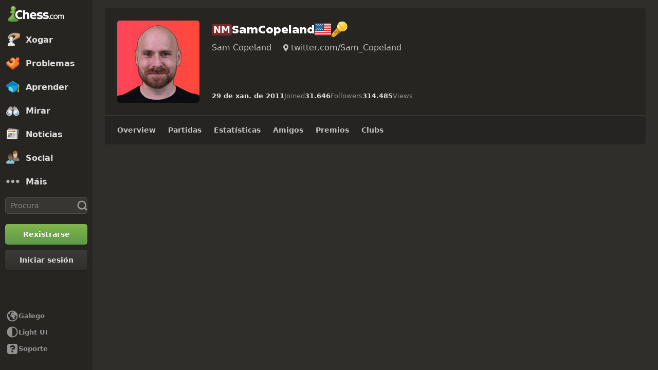

--- FILE ---
content_type: application/javascript
request_url: https://www.chess.com/bundles/app/js/client/es6-translations/es6-translation.gl_ES.fd52de47.js
body_size: 38693
content:
chesscom_translations = {"messages":{"Guest":"Invitado","Settings":"Configuración","Custom Position":"Posición personalizada","Starting Position":"Posición inicial","Board":"Taboleiro","Coordinates":"Coordenadas","Highlight Moves":"Destacar xogadas","Piece Notation":"Notación das pezas","Pieces":"Pezas","Show Legal Moves":"Amosar xogadas legais","Sounds":"Sons","Back":"Atrás","Choose":"Elixir","Show Hint":"Amosar consello","Move Back":"Xogada anterior","Move Forward":"Xogada seguinte","Share":"Compartir","Download":"Descargar","Opponent":"Opoñente","Video":"Vídeo","Article":"Artigo","Lesson":"Lección","Threats":"Ameazas","Engine Lines":"Variantes da computadora","Suggestions":"Consellos","daily_leaderboard":"Daily","Accept":"Aceptar","Achievements":"Logros","Alerts":"Alertas","Analysis":"Análise","Archive":"Arquivo","Articles":"Artigos","Awards":"Premios","Books":"Libros","Cancel":"Cancelar","Enter text to continue":"Insire o texto para continuar","Coaches":"Adestradores","Friends can directly challenge you anytime at: %url%":"Os teus amigos poden desafiarte directamente en calquera momento en: %url%","ChessTV":"XadrezTV","Chess Today":"Xadrez Hoxe","Clear Alerts":"Borrar alertas","Computer Championship":"Campionato de computadoras","Copy":"Copiar","daily_chess":"Daily Chess","Daily Puzzle":"Problema do día","Decline":"Declinar","Events":"Eventos","Explorer":"Explorador","Forums":"Foros","4 Player Chess":"Xadrez a 4","Free Trial":"Proba gratuíta","Friends":"Amigos","Want Your Own Flair?":"Queres o teu propio distintivo?","Help":"Axuda","Home":"Inicio","Join":"Apuntarse","Leaderboard":"Clasificación","Lessons":"Leccións","Library":"Biblioteca","Link expires in":"A ligazón caduca en","Live":"En vivo","live_chess":"Live Chess","Chess Rankings":"Clasificacións de xadrez","Loading":"Cargando","Login":"Conectar","Login or join to play":"Inicia sesión ou rexístrate para xogar","Log Out":"Desconectar","Master Games":"Partidas de Mestres","Members":"Membros","Membership":"Subscrición","Merch":"Produtos","Message":"Mensaxe","Messages":"Mensaxes","Mobile Apps":"Aplicacións móbiles","My Turn":"Xogo eu","New Game":"Nova partida","New":"Novo","News":"Noticias","No Alerts":"Ningunha alerta","Openings":"Aperturas","Other Games":"Outros xogos","Play":"Xogar","Play chess with me? I play on @chesscom as \"%user%\". Click the link to play me in a daily game!":"Xogas ao xadrez comigo? Eu xogo en @chesscom coma \"%user%\". Fai clic na ligazón para xogar comigo unha partida diaria!","Play chess with me? I play on chess.com as \"%user%\". Click the link to play me in a daily game!":"Xogas ao xadrez comigo? Eu xogo en Chess.com coma \"%user%\". Fai clic na ligazón para xogar comigo unha partida diaria!","Playing Now":"Xogando agora","Please enter %number% or more characters":"Insire %number% caracteres ou máis","PRO Chess League":"Liga de Xadrez PRO","Profile":"Perfil","Puzzle Battle":"Batalla de problemas","<strong>%user%</strong> (%rating%) challenges you to a Puzzle Battle!":"<strong>%user%</strong> (%rating%) desafíate a unha Batalla de Problemas!","Puzzle Rush":"Xeira de problemas","Puzzles":"Problemas","Resources":"Recursos","%username% only accepts messages from friends.":"%username% tan só acepta mensaxes de amigos.","You are blocked from sending %username% messages.":"Estás bloqueado para enviar mensaxes a %username%.","You cannot send a message to yourself.":"Non podes enviarche unha mensaxe a ti mesmo.","You are currently unable to message with this account.":"Neste momento non podes enviar mensaxes con esta conta.","Rules":"Regras","Search username...":"Buscar nome de usuario...","Send":"Enviar","Send Friend Request":"Enviar solicitude de amizade","Share this link with anyone to play.":"Comparte esta ligazón con calquera para xogar.","Shop":"Tenda","Sign Up":"Rexistrarse","Solo Chess":"Xadrez solitario","Speed Chess Championship":"Campionato de xadrez rápido","Stats":"Estatísticas","Streamers":"Emisores","Tactics":"Tácticas","Chess Terms":"Termos do xadrez","Theme":"Tema","Themes":"Temas","Top Players":"Mellores xogadores","Tournaments":"Torneos","Type club name...":"Escribe o nome do club...","Type friend name...":"Escribe o nome do amigo...","Variants":"Variantes","Videos":"Vídeos","Vision":"Visión","Vote Chess":"Xadrez por votación","Wait here for your opponent.":"Agarda aquí polo teu opoñente.","Normal rules of chess.":"Regras normais do xadrez.","Standard":"Estándar","Normal rules, but starting position is random.":"Regras normais, mais a posición de partida é ao chou.","Chess960":"Xadrez960","Live960":"960 en vivo","First to check the other king 3 times wins.":"O primeiro en dar 3 xaques ao rei contrario gaña.","3 Check":"3 xaques","First to get king to middle 4 squares wins.":"O primeiro en levar o rei a unha das 4 casas centrais gaña.","King of the Hill":"Rei do outeiro","When you capture a piece, you can drop it on your turn!":"Cando capturas unha peza, podes reincorporala ao xogo cando che toque mover!","Crazyhouse":"Casa de tolos","Team up with another player and you can drop the pieces that they capture.":"Fai equipo con outro xogador e poderás utilizar as pezas que el capture.","Bughouse":"Pasapezas","An interactive & graphical tool for analysing chess positions and games in real time.":"Unha ferramenta gráfica e interactiva para analizar posicións de xadrez e partidas en tempo real.","Live Analysis Board":"Taboleiro de análise en vivo","Random":"Ao chou","White":"Brancas","Black":"Negras","Any":"Calquera","12 hours":"12 horas","6 hours":"6 horas","3 hours":"3 horas","Allow Takebacks?":"Permitir rectificacións?","Apply":"Aplicar","%tournament% Arena":"Arena %tournament%","Avoid Time-Outs":"Evitar derrotas por tempo","Challenge Friend":"Desafíar a un amigo","Challenge Link":"Ligazón de desafío","Challenge via Email":"Desafiar por correo electrónico","Chessboard Preview":"Previsualización do taboleiro","Change":"Cambiar","Choose...":"Elixir...","Choose Type":"Escoller modalidade","Choose a Chess.com member.":"Escoller un membro de Chess.com.","Computer":"Computadora","Computer %level%":"Computadora %level%","Create Challenge":"Crear desafío","Create Challenge Link":"Crear ligazón de desafío","Custom Challenge":"Desafío personalizado","Custom Time":"Tempo personalizado","Daily":"Diario","Daily Challenges":"Desafíos diarios","I Play As":"Eu xogo coas","Join a Tournament":"Apúntate a un torneo","Login or join to play %username%!":"Inicia sesión ou rexístrate para xogar con %username%!","Live Challenges":"Desafíos en vivo","Max time per move":"Tempo máximo por xogada","Minimum Games Played":"Mínimo de partidas xogadas","More":"Máis","Move Speed":"Rapidez de movemento","Online":"En liña","Open Challenges":"Desafíos dispoñibles","Opponent Rating":"Puntuación do opoñente","Optional":"Opcional","Option %option%":"Opción %option%","Options":"Opcións","Players":"Xogadores","Premium Members Only":"Só membros Premium","Quick Play":"Partida rápida","Rated":"Puntuable","Recent Opponents":"Últimos opoñentes","%amount% sec":"%amount% seg","Select Time":"Seleccionar tempo","Send a link for anyone to play.":"Enviar unha ligazón para que calquera xogue.","Setup":"Configuración","Starts":"Comeza","Time":"Tempo","Title":"Título","Total time per side":"Tempo total por bando","%mins% mins left":"Quedan %mins% minutos","in %mins% mins":"en %mins% min","Type":"Modalidade","Username":"Nome de usuario","Username or Email":"Nome de usuario ou email","vs Random":"vs Ao chou","{0} 0 days|{1} 1 day|]1,Inf] %1$s% days":"{0} 0 días|{1} 1 día|]1,Inf] %1$s% días","Remove":"Eliminar","Privacy":"Privacidade","Public":"Público","Community":"Comunidade","Participants":"Participantes","Add":"Engadir","Sort":"Ordenar","View":"Ver","Save":"Gardar","Clear":"Limpar","Load":"Cargar","Load Previous Analysis":"Cargar análise anterior","Flip Board":"Voltear Taboleiro","Reset Board":"Restablecer taboleiro","Clear Board":"Limpar taboleiro","Hide":"Agochar","search_option_advanced":"Avanzadas","Variant":"Variante","En passant square":"Casa ao paso","Halfmove clock":"Contador de medias xogadas","Fullmove count":"Contador de xogadas","Enter FEN":"Introducir FEN","Enter PGN":"Inserir PGN","White to move":"Xogan brancas","Black to move":"Xogan negras","Start Date":"Data de inicio","End Date":"Data de finalización","Opening":"Apertura","Player":"Xogador","Rating":"Puntuación","Result":"Resultado","Search":"Procura","Reset":"Reiniciar","New Collection":"Nova colección","Create":"Crear","Your Collections":"As túas coleccións","Games":"Partidas","Created":"Creada","Alphabetically":"Orde alfabética","Most Popular":"Máis popular","Remove Ads":"Eliminar anuncios","Accuracy":"Precisión","Moves":"Xogadas","Date":"Data","Game Type":"Modalidade de xogo","Lost on Time":"Perdeu por tempo","End Time":"Hora de fin","Report":"Informar","Permanently disable chat in this game?":"Desactivar o chat permanentemente nesta partida?","Are you sure you want to block this user?":"Seguro que queres bloquear a este usuario?","Unblock":"Desbloquear","Block":"Bloquear","Tell us more...":"Cóntanos máis...","Report %username%":"Informar sobre %username%","Close":"Pechar","Dark Mode":"Modo escuro","Explore":"Explorar","Puzzle":"Problema","Computer Analysis":"Análise da computadora","Comments":"Comentarios","Draw":"Táboas","Previous Move":"Xogada anterior","Next Move":"Xogada seguinte","Official":"Oficiais","Active Players":"Xogadores activos","Country":"País","All Countries":"Todos os países","Alphabetical":"Orde alfabética","Create Date":"Data de creación","Member Count":"Conta de usuario","Joined":"Inscrito","Retry":"Reintentar","Load more":"Cargar máis","Less":"Menos","List View":"Vista en lista","Grid View":"Vista en grella","Challenge":"Desafío","Unrated":"Sen puntuación","{0} 0 days/move|{1} 1 day/move|]1,Inf] %1$s% days/move":"{0} 0 días/xogada|{1} 1 día/xogada|]1,Inf] %1$s% días/xogada","Event":"Evento","Turn":"Move","Cancel Game":"Cancelar partida","No":"Non","Yes":"Si","Copy Link":"Copiar ligazón","Link copied to clipboard":"Ligazón copiada no portapapeis","No results found.":"Non se atoparon resultados.","Upgrade to get all emojis!":"Mellora a subscrición para obter todas as cariñas!","Paste FEN":"Pegar FEN","White to Move":"Xogan brancas","Black to Move":"Xogan negras","Engine Settings":"Configuración do motor","Chess Engine":"Motor de xadrez","Threads":"Fíos","was played":"foi xogada","Name":"Nome","Remove Avatar":"Eliminar avatar","Choose File":"Elixir arquivo","User Avatar":"Avatar do usuario","Player Accuracy is calculated during Full Analysis only. Upgrade today for Unlimited Analysis.":"A precisión dun xogador calcúlase só durante a análise completa. Mellora a túa subscrición para dispoñer de análises ilimitadas.","Game accuracy is a score measuring the accuracy of your moves on a scale of 0 - 100 when compared to the top chess computer moves":"A precisión de xogo é unha puntuación que mide a precisión das túas xogadas nunha escala de 0 a 100 en comparación coas xogadas das mellores computadoras de xadrez","Game Title":"Título da partida","Saving...":"Gardando...","Email address":"Enderezo email","Invite":"Convidar","Facebook Friends":"Amigos de Facebook","Add Friend":"Engadir amigo","Connect":"Conectar","Connect to Facebook to find friends.":"Conectar ao Facebook para atopar amigos.","Please reconnect to Facebook to find friends.":"Por favor, reconéctate a Facebook para atopar amigos.","Reconnect":"Reconectar","I Agree":"De acordo","Accept Friend Request":"Aceptar solicitude de amizade","Black Won":"Gañan negras","Cancel Friend Request":"Cancelar solicitude de amizade","Game Over":"Partida finalizada","Remove Friend":"Eliminar amigo","You Won!":"Gañaches!","Waiting...":"Agardando...","White Won":"Gañan brancas","All Messages":"Todas as mensaxes","No, thanks":"Non, grazas","Not Today":"Hoxe non","Try Premium for Free.":"Proba gratis a opción Premium.","Go Premium.":"Faite Premium.","Upgrade Now":"Mellorar subscrición agora","Go Premium Now":"Facerme Premium agora","Start Playing Chess":"Comezar a xogar ao xadrez","Want Unlimited Lessons?":"Queres leccións ilimitadas?","Sign up to unlock Lessons!":"Rexístrate para desbloquear leccións!","Continue":"Continuar","Rating Range":"Intervalo de puntuación","Allow Takebacks":"Permitir rectificacións","Custom":"Personalizar","Minutes":"Minutos","Seconds":"Segundos","Increment":"Incremento","Bullet":"Bala","Blitz":"Lóstrego","Rapid":"Rápidas","Done":"completado","Next":"Seguinte","Your Move!":"Xogas ti!","Just now":"Agora mesmo","Pawn":"Peón","Enter text from image above":"Introduce o texto da imaxe superior","This card is blocked. Please try a different card.":"Esta tarxeta está bloqueada. Proba con outra tarxeta.","Your CVV/CSV security code is wrong. Please check your card details and try again.":"O código de seguridade CVV/CSV non é correcto. Mira ben os detalles da túa tarxeta e inténtao outra vez.","Your card has exceeded its limit. Please try a different card.":"O límite da túa tarxeta foi superado. Proba con outra tarxeta.","This card is expired. Please try a different card.":"Esta tarxeta está caducada. Proba con outra tarxeta.","Your transaction could not be processed at this time. Error 2777.":"A túa transacción non se puido procesar neste momento. Erro 2777.","Invalid security CAPTCHA code. Please try again.":"Código de seguridade CAPTCHA non válido. Inténtao outra vez.","This card number is invalid. Please check your card details and try again.":"Este número de tarxeta non é valido. Mira ben os detalles da túa tarxeta e inténtao outra vez.","Your pin number is invalid. Please check your card details and try again.":"O número de pin non é valido. Comproba os detalles da túa tarxeta e inténtao outra vez.","This field is required":"Este campo é obrigatorio","Your transaction failed. Please check your card details and try again.":"A transacción fallou. Comproba os datos da túa tarxeta e inténtao outra vez.","This card is not accepted. Please try a different card.":"Esta tarxeta non é aceptada. Proba con outra tarxeta.","For Visa, MasterCard and Discover, the 3 digits on the back of your card.":"Para Visa, MasterCard e Discover, os 3 díxitos no reverso da túa tarxeta.","For American Express, the 4 digits on the front of your card.":"Para American Express, os 4 díxitos no anverso da túa tarxeta.","Email Address":"Enderezo electrónico","Card Number":"Número de tarxeta","Expires":"Caduca","Security Code":"Código de seguridade","Use card on file - ending %lastfour%":"Utilizar a tarxeta rexistrada, que remata en %lastfour%","Switch to Yearly.":"Cambiar a anual.","Zip Code":"Código postal","Brilliant":"Brillante","Inaccuracy":"Imprecisión","Mistake":"Erro","Blunder":"Disparate","Percentile":"Percentil","Timeouts":"Derrotas tempo","Highest Rating":"Puntuación máis alta","Best Win":"Mellor vitoria","{1} Last 1 day|]1,Inf] Last %days% Days":"{1} Último día|]1,Inf] Últimos %days% días","Analyze":"Analizar","Outcome":"Resultado","Avg Time":"Tempo medio","My Time":"O meu tempo","Rush":"Xeira","Streak":"Xeira","Highest Solved":"O máis difícil resolto","Time/Puzzle":"Tempo/Problema","Are you sure you want to delete rush attempt?":"Seguro que queres eliminar esta xeira?","Points":"Puntos","Text":"Texto","Remove link":"Eliminar ligazón","Insert":"Inserir","Upload":"Subir","Advanced":"Avanzado","Top":"Arriba","None":"Ningunha","Custom Html":"HTML personalizado","Details":"Detalles","Diamond":"Diamante","Platinum":"Platino","Gold":"Ouro","Create New Collection":"Crear nova colección","Cancel Request":"Cancelar solicitude","Are you sure you want to remove %friend%?":"Seguro que queres excluír a %friend%?","Processing...":"Procesando...","Payment":"Pagamento","Submit":"Enviar","Donate":"Doar","Moderator":"Moderador","Gold Member":"Membro Ouro","Platinum Member":"Membro Platino","Diamond Member":"Membro Diamante","Poor Connection (high lag)":"Conexión pobre (moito atraso)","OK Connection (some lag)":"Conexión razoable (algo de atraso)","Good Connection (low lag)":"Boa conexión (atraso baixo)","Excellent Connection (very low lag)":"Conexión excelente (atraso moi baixo)","Member Offline":"Membro desconectado","Search Members":"Buscar membros","Neither player ever had an advantage.":"Ningún xogador conseguiu vantaxe.","Balanced":"Igualada","Intense":"Intensa","A back and forth game where both players had chances.":"Unha partida de ida e volta na que ámbolos dous xogadores tiveron as súas opcións.","Sharp":"Intensa","One player took the advantage and never let go.":"Un xogador colleu vantaxe e xa non a deixou escapar.","Smooth":"Tranquila","One player was winning, but then gave it away.":"Un xogador estaba gañando, pero perdeu a vantaxe.","Giveaway":"Regalada","A close game that was lost by a mistake.":"Unha partida moi igualada que se perdeu por un erro.","Sudden":"Súbita","A chaotic game where both players had many chances to win.":"Unha partida caótica con moitas opcións gañadoras para os dous xogadores.","Wild":"Salvaxe","This week":"Esta semana","All time":"Todos os tempos","Rank":"Clasificación","Trophies":"Trofeos","mo":"mes","Other":"Outros","Language":"Idioma","Change Password":"Cambiar contrasinal","Connected Accounts":"Contas conectadas","Affiliate Code":"Código de afiliado","Daily Games":"Partidas diarias","Announcements":"Avisos","Watch":"Mirar","Blocking":"Bloqueados","Following":"Seguindo","Recent Alerts":"Avisos recentes","Account":"Conta","Affiliate":"Afiliado","Notifications":"Notificacións","Notifications - Settings":"Avisos - Configuración","Stream Alerts":"Avisos de emisións","All Games":"Todas as partidas","All":"Todos","Survival":"Supervivencia","Live 960":"960 en vivo","Daily 960":"960 diario","{1} 1 year|]1,Inf] %1$s% years":"{1} 1 ano|]1,Inf] %1$s% anos","{0} 0 games|{1} 1 game|]1,Inf] %total% games":"{0} 0 partidas|{1} 1 partida|]1,Inf] %total% partidas","%user% wants to join":"%user% quere unirse a","New post from %user%":"Nova publicación de %user%","%user% wants to play":"%user% quere xogar","%club% has a new topic":"%club% ten un tema novo","%club% posted news":"%club% publicou unha noticia","%club% has a new note":"%club% ten unha nota nova","%user% wants to be friends":"%user% quere que sexades amigos","%user% left you a note":"%user% deixouche unha nota","%user% wants to play %time%":"%user% quere xogar a %time%","Check your game vs %user%":"Revisa a túa partida contra %user%","%user% sent you a trophy":"%user% enviouche un trofeo","Update in %game%":"Novidade en %game%","%event% starts in %time%":"%event% comeza en %time%","{0} 0 new |{1} 1 new |]1,Inf] %commentsCount% new":"{0} 0 novos |{1} 1 novo |]1,Inf] %commentsCount% novos","Sound Theme":"Tema sonoro","Move Method":"Método de movemento","White Always on Bottom":"Brancas sempre abaixo","Click Squares":"Fai clic nas casas","Drag Pieces":"Arrastrar as pezas","Solved":"Resolto","Most Recent":"Máis recentes","Oldest":"A máis antiga","My Games":"As miñas partidas","Year":"Ano","Back to Top":"Volver arriba","First Page":"Primeira páxina","Previous Page":"Páxina anterior","Next Page":"Páxina seguinte","Want Unlimited Openings?":"Queres aperturas ilimitadas?","Explorer Limit Reached":"Alcanzaches o límite do explorador","Closed: Fair Play":"Pechada: Xogo Limpo","Closed: Abuse":"Pechada: Abuso","Closed: Inactive":"Pechada: Inactividade","Show your flair!":"Amosa o teu distintivo!","Add to Favorites":"Engadir a favoritos","Show Move Timestamps":"Amosar anotacións de tempo das xogadas","Checkmate":"Xaque mate","Double forfeit":"Dobre derrota","Stalemate":"Afogado","Game aborted":"Partida abortada","Won":"Gañou","Lost":"Perdeu","Classical":"Clásico","Best":"Mellor","Excellent":"Excelente","Good":"Ben","Book":"Libro","After Moving":"Despois de mover","Go to my next available game":"Ir á miña seguinte partida dispoñible","Stay on this game":"Quedar nesta partida","Allow Challenges":"Permitir desafíos","Everyone":"Todos","Nobody":"Ninguén","Friends Only":"Só amigos","Allow Club Invitations":"Permitir invitacións de club","Allow Tournament Invitations":"Permitir invitacións a torneos","Always Promote to Queen":"Coroar sempre dama","Auto switch game":"Cambio automático de partida","When playing multiple games, automatically switch to the next game where it is your turn.":"Cando xogas varias partidas, cambia automaticamente á seguinte partida na que che toca mover.","Only my friends":"Só os meus amigos","Challenge Alerts":"Alertas de desafíos","Inside":"Dentro","Outside":"Fóra","Unlimited":"Sen límite","Event Announcements":"Avisos de eventos","Off in Game Chat":"Desactivado no chat da partida","On":"Activado","Always Use Focus Mode":"Usar sempre o modo Sen distraccións","Game Chat":"Chat da partida","Low-Time Warning":"Aviso de pouco tempo","Play a sound when your clock is running low.":"Produce un son cando o teu reloxo está baixo de tempo.","Figurine":"Figuriñas","Mobile":"Móbil","Background":"Fondo","Enable Premoves":"Activar movementos anticipados","Automatic Analysis":"Análise automática","Automatically run a quick post-game analysis for blunders and missed wins.":"Executar automaticamente unha análise rápida na procura de erros e gañadoras non vistas ao rematar a partida.","Show Timestamps":"Amosar anotacións de tempo","Auto-Watch Top Game":"Visionar automaticamente a mellor partida","Mute":"Silenciar","Ban":"Bloquear","Staff":"Persoal","Top Blogger":"O mellor blogueiro","Partner":"Compañeiro","Follow":"Seguir","Joined %1$s%":"Rexistrado o %1$s%","Are you sure you want to unmute this user?":"Seguro que queres deixar de silenciar a este usuario?","Are you sure you want to mute this user?":"Seguro que queres silenciar a este usuario?","Rating Daily":"Puntuación diario","Rating Rapid":"Puntuación rápidas","Rating Blitz":"Puntuación lóstrego","Rating Bullet":"Puntuación bala","Rating Live960":"Clasificación 960 en vivo","Rating Crazyhouse":"Puntuación Casa de Tolos","Rating King of the Hill":"Clasificación rei do outeiro","Rating 3 Check":"Clasificación 3 xaques","Attempts":"Tentativas","Passed":"Resoltos","Failed":"Errados","Open":"Aberto","{1} 1 min|]1,Inf] %1$s% mins":"{1} 1 min|]1,Inf] %1$s% min","{1} 1 hr|]1,Inf] %1$s% hrs":"{1} 1 h|]1,Inf] %1$s% h","{1} 1 day|]1,Inf] %1$s% days":"{1} 1 día|]1,Inf] %1$s% días","No Thanks":"Non, grazas","An error has occurred. Please try again.":"Produciuse un erro. Inténtao outra vez.","Endgame":"Final","is best":"é a mellor","is a blunder":"é un disparate","is a book move":"é unha xogada de libro","is brilliant":"é brillante","Correct":"Correcto","Critical":"Crítica","is excellent":"é excelente","is good":"é boa","is forced":"é forzada","Forced":"Forzado","is an inaccuracy":"é unha imprecisión","Incorrect":"Incorrecto","is a missed win":"é unha gañadora non vista","Missed Win":"Gañadora non vista","is a mistake":"é un erro","{0} 0 minutes|{1} 1 minute|]1,Inf] %1$s% minutes":"{0} 0 minutos|{1} 1 minuto|]1,Inf] %1$s% minutos","{0} 0 hrs|{1} 1 hr|]1,Inf] %1$s% hrs":"{0} 0 h|{1} 1 h|]1,Inf] %1$s% h","{0} 0 weeks|{1} 1 week|]1,Inf] %1$s% weeks":"{0} 0 semanas|{1} 1 semana|]1,Inf] %1$s% semanas","{0} 0 months|{1} 1 month|]1,Inf] %1$s% months":"{0} 0 meses|{1} 1 mes|]1,Inf] %1$s% meses","{0} 0 years|{1} 1 year|]1,Inf] %1$s% years":"{0} 0 anos|{1} 1 ano|]1,Inf] %1$s% anos","Sunday":"Domingo","Monday":"Luns","Tuesday":"Martes","Wednesday":"Mércores","Thursday":"Xoves","Friday":"Venres","Saturday":"Sábado","January":"Xaneiro","February":"Febreiro","March":"Marzo","April":"Abril","May":"Maio","June":"Xuño","July":"Xullo","August":"Agosto","September":"Setembro","October":"Outubro","November":"Novembro","December":"Decembro","Jan":"Xan","Apr":"Abr","Jun":"Xuñ","Jul":"Xul","Aug":"Ago","Sep":"Set","Oct":"Out","First":"Primeira","Last Page":"Última páxina","Last":"Última","Loading...":"Cargando...","Page %pageNumber%":"Páxina %pageNumber%","No Ads":"Sen publicidade","An error occurred":"Ocorreu un erro","{1} 1 yr|]1,Inf] %1$s% yrs":"{1} 1 ano|]1,Inf] %1$s% anos","{1} 1 month|]1,Inf] %1$s% months":"{1} 1 mes|]1,Inf] %1$s% meses","{1} 1 day ago|]1,Inf] %1$s% days ago":"{1} hai 1 día|]1,Inf] hai %1$s% días","{1} 1 hr ago|]1,Inf] %1$s% hrs ago":"{1} hai 1 hora|]1,Inf] hai %1$s% horas","{1} 1 hour|]1,Inf] %1$s% hours":"{1} 1 hora|]1,Inf] %1$s% horas","{1} 1 min ago|]1,Inf] %1$s% min ago":"{1} hai 1 min|]1,Inf] hai %1$s% min","{1} 1 minute|]1,Inf] %1$s% minutes":"{1} 1 minuto|]1,Inf] %1$s% minutos","{0} 0 hours|{1} 1 hour|]1,Inf] %1$s% hours":"{0} 0 horas|{1} 1 hora|]1,Inf] %1$s% horas","New Friend":"Novo amigo","Odds Chess":"Xadrez con hándicap","Please wait, it's taking longer than usual to connect.":"Por favor, agarda. Está a tardar máis do habitual en conectar.","Connection failed.":"Erro de conexión.","{1} 1 sec|]1,Inf] %1$s% sec":"{1} 1 seg|]1,Inf] %1$s% seg","Insert chess game or diagram":"Inserir partida de xadrez ou diagrama","Insert Image":"Inserir imaxe","You are now following %1$s%":"Agora segues a %1$s%","External Link":"Enlace externo","Alt Text":"Texto da imaxe","Credit/Caption":"Crédito/Lenda","Copy/paste if needed -> ©":"Copia/pega se precisas -> ©","Your GIF is being generated! Please wait up to 1 minute.":"O teu GIF estase xerando! Agarda até 1 minuto.","Your gif has been generated. <a href=\"%formUrl%\" target=\"_blank\">Click here to view the gif</a>.":"O teu GIF xa está listo. <a href=\"%formUrl%\" target=\"_blank\">Fai clic aquí para ver o GIF</a>.","Select an opening or player to search":"Selecciona unha apertura ou xogador para buscar","Player 1":"Xogador 1","Player 2":"Xogador 2","Fixed Colors":"Cores fixas","Game Results":"Resultados das partidas","Min Rating":"Puntuación mínima","Select country":"Seleccionar país","Titled Player":"Xogador titulado","All Ratings":"Todas as puntuacións","En Passant":"Ao paso","Update Your Payment Info":"Actualiza os teus datos de pago","No surveys":"Ningunha enquisa","Already voted on this survey":"Xa votaches nesta enquisa","No saved analysis":"Non hai ningunha análise gardada","Edit Title":"Modificar o título","Enter Analysis Title":"Insire o título da análise","Are you sure you want to remove this analysis?":"Seguro que queres eliminar esta análise?","Middlegame":"Medio-xogo","Show Best Move":"Amosar a mellor xogada","Show Move Classification On Board":"Amosar a clasificación das xogadas no taboleiro","Show Threats":"Amosar ameazas","Move Strength Coloring":"Cores da calidade das xogadas","Best Move":"Mellor xogada","Collection Image":"Imaxe da colección","Saved Analysis":"Análises gardadas","Initiating max analysis...":"Iniciando análise máxima...","Duplicate":"Duplicar","Delete Collection":"Borrar colección","Delete":"Borrar","Created on %date%":"Creado o %date%","Edit":"Editar","Copied to clipboard":"Copiada no portapapeis","Source":"Fonte","White Player":"Xogador con brancas","Black Player":"Xogador con negras","Results":"Resultados","Time Control":"Control de tempo","Termination":"Cancelación","Location":"Localización","Round":"Rolda","Confirm":"Confirmar","Are you sure?":"Estás seguro?","New Analysis":"Nova análise","First Move":"Primeira xogada","Play / Pause":"Reproducir / Pausar","Last Move":"Última xogada","Hint":"Consello","Summary":"Resumo","Setup Position":"Definir posición","Invalid game":"Partida non válida","You have reached the limit of concurrent analyses. Please wait for your other request to finish before starting new ones.":"Chegaches ao límite de análises concorrentes. Agarda a que as outras análises finalicen antes de iniciar outras.","We are having some trouble connecting to the server right now... Try again when you have a better connection.":"Estamos a ter algún problema para conectar co servidor agora mesmo... Inténtao de novo cando teñas mellor conexión.","Sorry, you can't analyze a game that does not have any moves.":"Sentímolo, non podes analizar unha partida que non ten ningunha xogada.","Sorry, you must upgrade your account before running this analysis.":"Sentímolo, tes que mellorar a túa subscrición para poder executar esta análise.","Score":"Puntuación","Best Move Diff":"Dif. mellor xogada","Criticality":"Criticidade","Middle Game":"Medio xogo","Practice vs Computer":"Practicar contra a computadora","No Result (*)":"Sen resultados (*)","White Won (1-0)":"Gañaron as brancas (1-0)","Black Won (0-1)":"Gañaron as negras (0-1)","Draw (1/2-1/2)":"Táboas (1/2-1/2)","The chess engine's top choice.":"A mellor opción de motor de xadrez.","A conventional opening move.":"Unha xogada de apertura habitual.","The best move - and tricky to find too!":"A mellor xogada, e non era doado dar con ela!","Almost as good as the Best move.":"Case tan boa coma a mellor xogada.","A decent move but not the best.":"Unha xogada aceptable, mais non a mellor.","A weak move.":"Unha xogada frouxa.","A move was missed that would have won material - or the game.":"Unha xogada non vista podería gañar material ou mesmo a partida.","A bad move that immediately worsens your position.":"Unha xogada mala que empeora a túa posición de maneira inmediata.","Engine":"Motor","Self":"Propia","Classifications":"Clasificacións","Tablebase":"Táboa de datos","Absolute Pin":"Cravada absoluta","Backrank":"Última fila","Bad Bishop":"Bispo malo","Battery":"Batería","Bishop Fork":"Garfo de bispo","Bishop Pair":"Parella de bispos","Castling":"Enroque","Direct Opposition":"Oposición directa","Discovered Check":"Xaque á descuberta","Distant Opposition":"Oposición a distancia","Double Check":"Xaque dobre","Doubled Rooks":"Torres dobradas","Fool":"Tolo","Hanging Pawns":"Peóns pendurados","Insufficient Material":"Material insuficiente","Isolated D Pawn":"Peón d illado","Isolated Pawn":"Peón illado","King in Center":"Rei no centro","Knight and Bishop":"Cabalo e Bispo","Knight Fork":"Garfo de cabalo","Knight Outpost":"Cabalo en posición avanzada","Mate in 2":"Mate en 2","Mate in 3+":"Mate en 3+","Opposite Colored Bishops":"Bispos de cor distinta","Outside Passed Pawns":"Peóns pasados exteriores","Passed Pawns":"Peóns pasados","Pawn Fork":"Garfo de peón","Pawn Island":"Illa de peóns","Promotion":"Coroación","Queen Fork":"Garfo de Dama","Relative Pin":"Cravada relativa","Rook and Bishop":"Torre e Bispo","Rook and Knight":"Torre e Cabalo","Rook and Minors":"Torre e pezas menores","Rook Fork":"Garfo de Torre","Scholar":"Mate Pastor","Skewer":"Raios X","Smothered Mate":"Mate da couce","Threefold Repetition":"3 veces repetición","Two Rooks":"Dúas Torres","Underpromotion":"Promoción menor","Diagonal Opposition":"Oposición en diagonal","Rooks on Seventh":"Torres en sétima","Two Bishops":"Dous Bispos","Connected Passed Pawns":"Peóns pasados ligados","Arabian":"Árabe","Backward Pawns":"Peóns atrasados","Doubled Pawns":"Peóns dobrados","Mate in 1":"Mate en 1","Windmill":"Muíño de vento","Trapped Piece":"Peza atrapada","What is your chess skill level?":"Cal é o teu nivel no xadrez?","Log In":"Iniciar sesión","Suggestions...":"Consellos...","Password":"Contrasinal","Resend Email":"Reenviar email","Other Languages":"Outros idiomas","Play Online":"Xogar en liña","Play Now":"Xogar agora","Chat request sent":"Petición de chat enviada","Search...":"Buscar...","Muted":"Silenciado","Minimize":"Minimizar","Block this chat":"Bloquear este chat","To:":"Para:","Leave this chat":"Saír deste chat","Message failed.":"Error ao enviar a mensaxe.","Resend":"Reenviar","Restore message":"Recuperar mensaxe","Delete message":"Borrar mensaxe","%1$s% would like to chat":"%1$s% quere charlar","You have declined to chat with %1$s%. You can change your mind and accept at any time.":"Declinaches charlar con %1$s%. Podes cambiar de idea e aceptar en calquera momento.","Got it!":"Entendido!","Accept & Chat":"Aceptar e charlar","Popout":"Desligar fiestra","Chat View Options":"Opcións de visualización do chat","Titled Players":"Xogadores titulados","Please <a href=\"%1$s%\" target=\"_blank\">Sign Up</a> to use the chat":"Por favor, <a href=\"%1$s%\" target=\"_blank\">rexístrate</a> para usar o chat","You have been muted.":"Fuches silenciado.","This chat cannot be created.":"Non se pode crear este chat.","%1$s% donated a %2$s% to %3$s%":"%1$s% doou unha %2$s% a %3$s%","%1$s% gifted a %2$s% to %3$s%":"%1$s% regalou unha %2$s% a %3$s%","Moderator message:":"Mensaxe do moderador:","Remove chat":"Eliminar chat","Please follow our Community Policy to keep Chess.com a fun and safe place to enjoy chess. If you don't follow the rules, your account may be restricted. <a href=\"https://www.chess.com/community\" target=\"_blank\">Learn more \\u00bb</a>":"Por favor, respecta as nosas Normas da Comunidade para manter Chess.com coma un sitio divertido e seguro para pasalo ben co xadrez. Se non cumpres as normas, a túa conta pode ser restrinxida. <a href=\"https://www.chess.com/community\" target=\"_blank\">Saber máis \\u00bb</a>","Unable to connect to chat. Please refresh or login again.":"Non foi posible conectarse ao chat. Recarga a páxina ou reinicia a sesión.","Sorry! %1$s% are not available to chat.":"Sentímolo! %1$s% non están dispoñibles para charlar.","Sorry! %1$s% is not available to chat.":"Sentímolo! %1$s% non está dispoñible para charlar.","%1$s% declined to chat earlier. You can try again now.":"%1$s% rexeitou charlar antes. Podes intentalo outra vez.","%1$s% has been muted by %2$s%":"%1$s% foi silenciado por %2$s%","%1$s% has been warned by %2$s%":"%1$s% foi advetido por %2$s%","Users online: %1$s%":"Usuarios conectados: %1$s%","You have been warned.":"Fuches advertido.","You are currently unable to comment with this account.":"Con esta conta non podes comentar neste momento.","Check Your Email":"Mira no teu correo electrónico","Game Result":"Resultado da partida","Evaluation":"Avaliación","Lines":"Liñas","Notation":"Notación","Min":"mín.","Collapse":"Contraer","Expand":"Expandir","Owner":"Dono","Super Admin":"Super administrador","Admin":"Administrador","Coordinator":"Coordinador","Actions":"Accións","Success":"Éxito","Demote to Admin":"Degradar a administrador","Promote to Admin":"Promover a administrador","Demote to Coordinator":"Degradar a coordinador","Promote to Coordinator":"Promover a coordinador","Demote to Member":"Degradar a membro","Kick Out":"Expulsar","Make Owner":"Facer propietario","Most Recently Online":"Conectados máis recentemente","Newest Members":"Membros máis novos","Oldest Members":"Membros máis antigos","Banned Members":"Membros bloqueados","Oops. Looks like there was an error. Sorry! Please refresh.":"Vaites! Seica houbo un erro. Sentímolo! Recarga a páxina, por favor.","Avatar uploaded":"Avatar cargado","Thank you for your comment.":"Grazas polo teu comentario.","Comment deleted.":"Comentario eliminado.","You cannot send an empty comment":"Non podes enviar un comentario baleiro","Comment updated.":"Comentario actualizado.","Comment link is copied to clipboard":"Ligazón do comentario copiada no portapapeis","All forum topics have been marked as read":"Todos os temas do foro foron marcados como lidos","Feature Set! It might take a minute or two to appear.":"Destacado! Pode tardar un ou dous minutos en aparecer.","PGN copied to buffer":"PGN copiado no portapapeis","%playerWhite% vs %playerBlack%":"%playerWhite% contra %playerBlack%","Any Result":"Calquera resultado","- Won By timeout":"- Gañou por tempo","- Won By checkmate":"- Gañou por xaque mate","- Won By resignation":"- Gañou por rendición","- Won By abandonment":"- Gañou por abandono","- Lost By timeout":"- Perdeu por tempo","- Lost By checkmate":"- Perdeu por xaque mate","- Lost By resignation":"- Perdeu por rendición","- Lost By abandonment":"- Perdeu por abandono","- Draw By Agreement":"- Táboas por acordo","- Draw By Repetition":"- Táboas por repetición","- Draw By Stalemate":"- Táboas por afogado","- Draw By Insufficient Material":"- Táboas por material insuficiente","- Draw By Timeout vs Insufficient Material":"- Táboas por tempo vs material suficiente","- Draw By 50 Move Rule":"- Táboas pola regra das 50 xogadas","All Recent Games":"Todas as partidas recentes","Live Games":"Partidas en vivo","Newest":"A máis recente","WGM":"GMF","IM":"MI","WIM":"MIF","FM":"MF","WFM":"MFF","NM":"MN","WNM":"MNF","CM":"MC","WCM":"MCF","Rated + Unrated":"Puntuables + Sen puntuación","Color":"Cor","Match Type":"Tipo de encontro","Tournament":"Torneo","Team Match":"Encontro por equipos","Article Authors":"Autores do artigo","Authors":"Autores","Create Article":"Crear artigo","Curriculum for Kids":"Currículo para nenos","Delete Article":"Eliminar artigo","Are you sure you want to delete this article?":"Seguro que queres eliminar este artigo?","Edit Article":"Modificar artigo","Headline":"Titular","Lock Comments":"Bloquear comentarios","My Articles":"Os meus artigos","Study Plans":"Plans de estudo","Translate":"Traducir","Unlock Comments":"Desbloquear comentarios","Unpublished":"Sen publicar","Forgot Password?":"Esqueciches o contrasinal?","or log In":"ou inicia sesión","Sign Up – It’s Free!":"Rexístrate – É gratis!","Username/Email":"Nome de usuario/Email","New?":"Novo?","New Members Today":"novos membros hoxe","Privacy Guaranteed":"Privacidade garantida","Your email address & personal info are safe and will NEVER be shared with anyone!":"O teu enderezo email e os teus datos persoais están seguros e NUNCA van ser compartidos con ninguén!","New to Chess":"Novato no xadrez","Beginner":"Principiante","Intermediate":"Intermedio","Earned %date%":"Gañado o %date%","Unlock Award":"Desbloquear premio","Unlock this Achievement for %name%?":"Desbloquea este logro para %name%?","What got me playing chess":"Que me levou a xogar ao xadrez","My chess goals are...":"Os meus obxectivos no xadrez son...","My best chess win":"A miña mellor vitoria","All Blogs":"Todos os blogs","Blog Settings":"Configuración do blog","Start Your Blog":"Comezar o teu blog","This is your personal blog where you can share your chess thoughts. Some ideas to blog about:":"Este é o teu blog persoal onde podes compartir os teus pensamentos sobre o xadrez. Algunhas ideas para o teu blog:","<strong>NOTE:</strong> Your Blog has not yet been published. This is only a <strong>preview</strong>.":"<strong>NOTA:</strong> A túa entrada no blog aínda non foi publicada. Isto é só unha <strong>vista previa</strong>.","Bury Blog":"Agochar Blog","Click here":"Fai clic aquí","Create Post":"Crear publicación","Delete Blog":"Eliminar blog","Are you sure you want to delete this blog?":"Seguro que queres eliminar este blog?","Are you sure you want to delete post and report to akismet?":"Seguro que queres borrar esta publicación e informar a Akismet?","Edit Blog":"Modificar o blog","Get Listed":"Aparecer na listaxe","Adding an image to your blog will make it stand out more and be read by more people. Would you like to add an image?":"Se engades unha imaxe ao teu blog fará que resalte máis e sexa lido por máis xente. Gustaríache engadir unha imaxe?","for more info.":"para máis info.","Most Views":"Máis visualizacións","My Blog":"O meu blog","Publish":"Publicar","Report Spam":"Denunciar spam","Are you sure you want to publish it?":"Seguro que queres publicar isto?","Top Bloggers":"Os mellores blogueiros","Unbury Blog":"Des-agochar Blog","Threat":"Ameaza","is threat":"é unha ameaza","%username% won on time":"%username% gañou por tempo","Good move":"Boa xogada","Bad move":"Mala xogada","Excellent move":"Excelente xogada","Speculative move":"Xogada especulativa","Dubious move":"Xogada dubidosa","Drawish":"Igualdade","Unclear":"Incerta","White has a slight advantage":"Brancas teñen lixeira vantaxe","Black has a slight advantage":"Negras teñen lixeira vantaxe","The position is in zugzwang":"A posición está en zugzwang","With initiative":"Con iniciativa","With compensation":"Con compensación","Novelty":"Novidade","With an attack":"Cun ataque","Clear All Analysis":"Limpar toda análise","Delete Comment After":"Borrar o comentario posterior","Delete Comment Before":"Borrar o comentario anterior","Delete Move":"Borrar xogada","Delete Entire Variation":"Borrar variante enteira","Comment After":"Comentar despois","Comment Before":"Comentar antes","Insert Continuation":"Inserir continuación","Move Variation Down":"Degradar variante","Move Variation Up":"Promover variante","Promote":"Promover","Remove Annotation":"Eliminar anotación","Remove Begin":"Eliminar o inicio","Remove End":"Eliminar o final","Remove Evaluation Annotation":"Borrar anotacións de avaliación","Remove Focus":"Deixar de destacar","Set Begin":"Definir inicio","Set End":"Definir final","Set Focus":"Definir foco","Add Comment...":"Engadir comentario...","Game drawn by timeout vs insufficient material":"Táboas por tempo ao non ter o opoñente material suficiente para gañar","Game drawn by agreement":"Táboas por acordo","Resign":"Renderse","Winner":"Gañador","%winner% won by checkmate":"%winner% gañou por xaque mate","%winner% won by resignation":"%winner% gañou por rendición","%winner% won - game abandoned":"%winner% gañou - partida abandonada","%winner% won on time":"%winner% gañou por tempo","with their bughouse partner":"xunto co seu compañeiro de pasapezas","Sorry":"Perdón","Thanks!":"Grazas!","Good game":"Boa partida","Gotta go":"Teño que marchar","The club background has been removed from the club":"A imaxe de fondo do club foi eliminada","You are a member of both clubs. You are not allowed to compete in this match":"Es membro dos dous clubs. Non podes participar neste encontro","Cancelled":"Cancelado","Closed":"Pechada","Finished":"Rematado","In Progress":"En xogo","Registration":"Rexistro","Scheduled":"Programado","Swiss":"Suízo","Live Match":"Encontro en vivo","Are you sure you want to create live tournament?":"Seguro que queres crear un torneo de xadrez en vivo?","Disable":"Desactivar","Are you sure you want to disable this entire club?":"Seguro que queres inhabilitar este club enteiro?","Disable Club":"Inhabilitar club","Hide advanced options":"Agochar opcións avanzadas","You quit this game and cannot rejoin.":"Saíches desta partida e non podes volver.","Show advanced options":"Amosar opcións avanzadas","Are you sure you want to withdraw?":"Seguro que queres retirarte?","Upcoming Events":"Eventos vindeiros","Book Opening":"Apertura de libro","Custom FEN":"FEN personalizada","Last activity date":"Data da última actividade","# of members":"Número de membros","Date formed":"Data de fundación","Available":"Dispoñible","My Current Matches":"Os meus encontros en xogo","My Completed Matches":"Os meus encontros finalizados","Admins Only":"Só administradores","Closed Accounts":"Contas pechadas","All logs":"Todos os rexistros","You must activate your account to comment.":"Debes activar a túa conta para comentar.","Comments are locked":"Os comentarios están bloqueados","Copy link":"Copiar ligazón","Are you sure you want to delete this comment?":"Seguro que queres borrar este comentario?","Give a Gift Membership":"Regalar unha subscrición","Fetching...":"Cargando...","Help and Support team":"Equipo de axuda e asistencia","Great! You will be notified when someone leaves a comment.":"Xenial! Recibirás un aviso cando alguén deixe un comentario.","Post":"Publicar","Please be relevant and kind…":"Por favor, sé relevante e respectuoso…","Quote":"Citar","Resend Verification Email":"Reenviar email de verificación","Please Sign Up to comment.":"Rexístrate para comentar.","Received! You will no longer receive alerts when someones leaves a comment.":"Recibido! Xa non recibirás máis avisos cando alguén deixe un comentario.","Update":"Actualizar","Please click on the link in your email to verify your account.":"Fai clic na ligazón que che enviamos por email para verificar a túa conta.","Accept Challenge":"Aceptar desafío","Cancel Challenge":"Cancelar desafío","You sent this challenge":"Enviaches este desafío","vs.":"contra","Time Left":"Tempo restante","Most Recent Move":"Xogada máis recente","Chess":"Xadrez","Your vacation status is now off because you made a move in a game":"O teu modo vacacións está agora desactivado porque fixeches unha xogada nunha partida","Are you sure you want to delete this key? Once gone, it cannot be recovered.":"Seguro que queres eliminar esta chave? Unha vez eliminada non se poderá recuperar.","%username% could not be added. Please try again later.":"Non se puido engadir a %username%. Inténtao de novo máis tarde.","%username% could not be removed. Please try again later.":"Non se puido eliminar a %username%. Inténtao de novo máis tarde.","Are you sure you want to expire this auth?":"Seguro que queres caducar esta autenticación?","Are you sure you want to remove this user":"Seguro que queres excluír a este usuario","%username% has been added successfully!":"%username% engadido!","%username% has been successfully removed!":"%username% eliminado!","Engine Off":"Motor apagado","depth=%depth%":"profundidade=%depth%","{0} 0 seconds|{1} 1 second|]1,Inf] %1$s% seconds":"{0} 0 segundos|{1} 1 segundo|]1,Inf] %1$s% segundos","Invalid Username":"Nome de usuario non válido","Other Players":"Outros xogadores","Game type":"Modalidade de xogo","- Blitz":"- Lóstrego","Daily Chess":"Xadrez diario","- Bullet":"- Bala","Live Chess":"Xadrez en vivo","- Rapid":"- Rápida","Find":"Atopar","Please upgrade to get full access to Explorer.":"Mellora a túa subscrición para ter acceso completo ao explorador.","There are no games with this position found in the database.":"Non se atoparon partidas con esta posición na base de datos.","View all games from current position":"Ver todas as partidas dende a posición actual","Upgrade to premium to explore your own games.":"Mellora a subscrición Premium para explorar as túas propias partidas.","Master player name":"Nome do Mestre","Choose game":"Escoller partida","Continue to explore this or any other line with unlimited Explorer and review and play the same lines as grandmasters!":"Continúa a explorar esta ou calquera outra variante sen límites no Explorador e revisa e xoga as mesmas variantes que os Grandes Mestres!","Start Free Trial":"Iniciar proba gratuíta","Go Premium for Unlimited Explorer":"Faite Premium para ter explorador sen límites","Explorer Move Limit Reached":"Límite de xogadas no Explorador alcanzado","Unlock Explorer":"Desbloquear explorador","game abandoned":"partida abandonada","game aborted":"partida abortada","by adjudication":"por adxudicación","by agreement":"por acordo","by checkmate":"por xaque mate","by 50-move rule":"pola regra das 50 xogadas","by insufficient material":"por material insuficiente","by the king reaching the hill":"ao levar o rei ao centro do taboleiro","by repetition":"por repetición","by resignation":"por rendición","by stalemate":"por afogado","by checking the opponent king for the 3rd time":"ao dar xaque ao rei por terceira vez","by timeout vs insufficient material":"por tempo contra material suficiente","Game drawn by 50-move rule":"Táboas pola regra dos 50 movementos","Game drawn by insufficient material":"Táboas por material insuficiente","%winner% got their king to the middle":"%winner%% levou o seu rei ao centro","Game drawn by repetition":"Táboas por repetición","Game drawn by stalemate":"Táboas por rei afogado","%winner% gave three checks":"%winner% deu tres xaques","Generating GIF":"Xerando GIF","Animated GIF":"GIF animado","Ready! Download GIF":"Listo! Descargar GIF","Image":"Imaxe","Current":"En xogo","Premium Content":"Contido Premium","Top Blogs":"Mellores blogs","Four Player Chess":"Xadrez con catro xogadores","Activity":"Actividade","Club Events":"Eventos de club","Feature Intro":"Introdución ao recurso","Leagues":"Ligas","Notes":"Notas","Quick Links":"Ligazóns rápidas","{1} 1 Game|]1,Inf] %count% Games":"{1} 1 partida|]1,Inf] %count% partidas","{1} 1 Row|]1,Inf] %count% Rows":"{1} 1 fila|]1,Inf] %count% filas","Are you sure you want to delete this Puzzle Rush?":"Seguro que queres borrar esta xeira de problemas?","There was an error loading leaderboard.":"Erro ao cargar a clasificación.","Leaderboard currently unavailable":"A clasificación non está dispoñible neste momento","Daily Stats":"Estatísticas diario","Live Stats":"Estatísticas vivo","Puzzle Stats":"Estatísticas de problemas","Global (All time)":"Global (todos os tempos)","Global (Daily)":"Global (diario)","Global (Hourly)":"Global (por hora)","Friends (All time)":"Amigos (Todos os tempos)","Friends (Daily)":"Amigos (Diario)","Friends (Hourly)":"Amigos (Por hora)","\"%1$s%\" already exists":"\"%1$s%\" xa existe","\"%1$s%\" collection has been published":"Publicouse a colección \"%1$s%\"","This collection was removed":"Esta colección foi eliminada","\"%1$s%\" collection has been set to private":"A colección \"%1$s%\" definiuse coma privada","Date played (desc)":"Data (desc.)","Date played (asc)":"Data (asc.)","Moves (desc)":"Xogadas (desc.)","Moves (asc)":"Xogadas (asc.)","Player Name (white desc)":"Nome do xogador (brancas desc.)","Player Name (white asc)":"Nome do xogador (brancas asc.)","Player Name (black desc)":"Nome do xogador (negras desc.)","Player Name (black asc)":"Nome do xogador (negras asc.)","Rating (white desc)":"Puntuación (brancas desc.)","Rating (white asc)":"Puntuación (brancas asc.)","Rating (black desc)":"Puntuación (negras desc.)","Rating (black asc)":"Puntuación (negras asc.)","Event name (desc)":"Nome do evento (desc.)","Event name (asc)":"Nome do evento (asc.)","ECO (desc)":"ECO (desc.)","ECO (asc)":"ECO (asc.)","Upgrade":"Subscrición","Enlarge Your Game Library":"Estende a túa biblioteca de partidas","Number of Items (desc)":"Número de elementos (desc.)","Number of Items (asc)":"Número de elementos (asc.)","Alphabetical (desc)":"Alfabética (desc.)","Alphabetical (asc)":"Alfabética (asc.)","Most popular (desc)":"Máis popular (desc.)","Most popular (asc)":"Máis popular (asc.)","Please enter your full email address below so we can send your password reset.":"Por favor, insire o teu enderezo email completo para que poidamos enviarche o email para reiniciar o teu contrasinal.","There are no users with the username or email address you specified. Please try again.":"Non hai ningún usuario co nome de usuario ou o enderezo email que indicaches. Inténtao outra vez.","There are no users with the email address you specified. Please try again.":"Non existen usuarios co enderezo electrónico que especificaches. Por favor inténtao de novo.","This account uses passwordless login, through Facebook, Google, or a mobile app. Please log in using one of these methods.":"Esta conta utiliza inicio de sesión sen contrasinal vía Facebook, Google ou unha aplicación móbil. Por favor, inicia sesión por un destes métodos.","Rating (White)":"Puntuación (das brancas)","Rating (Black)":"Puntuación (das negras)","Year (Most Recent)":"Ano (máis recente)","Year (Oldest)":"Ano (máis antigo)","Moves (Most)":"Xogadas (máis)","Moves (Fewest)":"Xogadas (menos)","Classic":"Clásico","Are you sure you want to delete this Player?":"Seguro que queres excluír a este xogador?","One moment please. Generating leaderboard...":"Un momento, por favor. Xerando a clasificación...","Join Date":"Data de afiliación","Grandmaster":"Gran Mestre","Woman Grandmaster":"Gran Mestra Feminina","International Master":"Mestre Internacional","Woman International Master":"Mestra Internacional Feminina","FIDE Master":"Mestre FIDE","Woman FIDE Master":"Mestra FIDE Feminina","National Master":"Mestre Nacional","FIDE Candidate Master":"Mestre Candidato FIDE","FIDE Woman Candidate Master":"Mestra Candidata FIDE","Woman National Master":"Mestra Nacional Feminina","Sign up to analyze your games!":"Rexístrate para analizar as túas partidas!","Sign up to use this feature.":"Rexístrate para utilizar esta opción.","Sign up to keep solving puzzles!":"Rexístrate para seguir resolvendo problemas!","Sign up to track your progress!":"Rexístrate para seguir a túa progresión!","Already have an account? Log in":"Xa tes unha conta? Iniciar sesión","Join millions of chess players.":"Únete a millóns de xogadores de xadrez.","Play every day to improve":"Xoga a diario para mellorar","1500+ Lessons":"Máis de 1.500 leccións","Learn from chess masters!":"Aprende dos Mestres do xadrez!","Full Game Analysis":"Análise completa da partida","Learn from every game!":"Aprende de cada partida!","Get a Rating":"Obtén unha puntuación","Save your games!":"Garda as túas partidas!","Explore Full Openings":"Explora as aperturas ao completo","See moves played by masters!":"Mira as xogadas dos mestres!","Unlimited Puzzles":"Problemas ilimitados","Solve 8+ Puzzles/day to improve fast":"Resolve máis de 8 problemas/día para mellorar rápido","Unlimited Lessons":"Leccións ilimitadas","Your step-by-step path to mastery":"O teu camiño á mestría pasiño a pasiño","Get the best Chess.com experience":"Ten a mellor experiencia de Chess.com","Unlimited Puzzle Rush":"Xeiras de problemas ilimitadas","3 strikes and you're out!":"3 erros e estás fóra!","Unlimited Puzzle Battles":"Batallas de problemas ilimitadas","Rush another player to win!":"Unha xeira contra outro xogador para gañar!","Get Your Own Flair":"Personaliza o teu propio distintivo","Share your unique personality":"Comparte a túa personalidade única","Master Every Position":"Domina todas as posicións","Practice means everything!":"A práctica é todo!","Unlock All Bots":"Desbloquear todos os robots","Build and organize your library":"Crea e organiza a túa biblioteca","Start":"Comezar","Find the perfect chess opening for you":"Descubre a apertura de xadrez perfecta para ti","Explore variations and master chess games":"Explora as variantes e as partidas dos Mestres","Chess Openings":"Aperturas de Xadrez","Capture a piece with every move until just one remains":"Captura unha peza en cada xogada até que só quede unha en pé","No piece may capture more than 2 times per puzzle":"Ningunha peza pode capturar máis de 2 veces por problema","If there is a King on the board, it must be the final piece":"Se hai un Rei no taboleiro, ten que ser a última peza","Try for a perfect run in Challenge Mode!":"Intenta unha xeira perfecta no modo desafío!","How to Play":"Como se xoga","Improve vision with coordinate training":"Mellora a túa percepción co adestramento coordinado","Identify squares or make moves":"Identifica casas ou fai xogadas","Answer as many as you can in 30 seconds":"Responde todas as que poidas en 30 segundos","Vision Trainer":"Adestrador de visión","Watch videos to learn concepts":"Mira vídeos para aprender conceptos","Test knowledge with Challenges":"Pon a proba os teus coñecementos cos desafíos","Level up to achieve Mastery":"Sube de nivel para chegar á mestría","Learn from interactive lessons created by chess masters.":"Aprende coas leccións interactivas creadas por mestres de xadrez.","Chess Lessons":"Leccións de xadrez","Represent your club in matches":"Representa ao teu club en encontros","Chat in private forums":"Charla en foros privados","Organize your team":"Organiza o teu equipo","Chess Clubs":"Clubs de xadrez","Chess Tournaments":"Torneos de xadrez","Create News":"Crear noticia","Delete News":"Borrar noticia","Are you sure you want to delete this news article?":"Seguro que queres eliminar esta noticia?","Edit News":"Modificar noticia","My News":"As miñas noticias","News Authors":"Autores das noticias","You are blocked from posting notes to %username%":"Estás bloqueado para deixar notas a %username%","Are you sure you want to delete ALL NOTES from this user? This cannot be undone.":"Seguro que queres borrar TODAS AS NOTAS deste usuario? Esta acción non ten volta atrás.","Are you sure you want to delete this note?":"Seguro que queres eliminar esta nota?","Note has been posted":"Nota publicada","If you need help, please contact our <a href=\"%link%\">Help and Support team</a>.":"Se precisas axuda, por favor contacta co noso <a href=\"%link%\">equipo de Axuda e Asistencia</a>.","Please click on the link in your email to verify your account. <a href=\"%change_email%\">Resend Verification Email</a>":"Preme no enlace no teu correo electrónico para verificar a túa conta. <a href=\"%change_email%\">Reenviar email de verificación</a>","Get Notifications in Your Browser?":"Queres recibir notificacións no teu navegador?","It’s your move - or someone wants to play":"Xogas ti, ou alguén quere xogar","You get a new Message or Friend Request":"Tes unha nova mensaxe ou solicitude de amizade","Your favorite chess celebrities are playing live":"Os teus xadrecistas favoritos están a xogar en vivo","A ChessTV featured event begins":"Comeza unha emisión destacada da XadrezTV","%1% won by checkmate":"%1% gañou por xaque mate","%1% won on time":"%1% gañou por tempo","%1% won by resignation":"%1% gañou por rendición","%1% won by losing all their pieces":"%1% gañou ao quedar sen pezas","Game drawn - insufficient material":"Táboas por material insuficiente","%1% won - game abandoned":"%1% gañou - partida abandonada","%1% got their king to the middle":"%1% levou o seu rei ao centro","%1% gave three checks":"%1% deu tres xaques","Game drawn - timeout vs insufficient material":"Táboas por esgotar o tempo contra material insuficiente","%1% won with their bughouse partner":"%1% gañou xunto á súa parella de pasapezas","We do not support PGN downloads of Bughouse at this time.":"Non se poden descargar PGNs na modalidade pasapezas polo momento.","Nothing found":"Non se atopou nada","Those PGNs are currently unavailable for download.":"Eses PGN non están dispoñibles para descargar neste momento.","There was an error processing the request. Please try again.":"Produciuse un erro no proceso da solicitude. Inténtao de novo.","To see articles in English, ":"Para ver artigos en inglés, ","click here":"fai clic aquí","Draft":"Borrador","Edit Custom Sidebar Block":"Modificar bloque da barra lateral","Followers":"Seguidores","More from":"Máis de","There are currently no articles in %language%.":"Por agora non hai artigos en %language%.","We have this article in your language. <a href=\"%link%\" target=\"_self\">Click here</a> to switch to %language%.":"Este artigo está dispoñible no teu idioma. <a href=\"%link%\" target=\"_self\">Preme aquí</a> para cambiar ao %language%.","Are you sure you want to disable this account?":"Seguro que queres desactivar esta conta?","Edit status":"Cambiar o estado","Are you sure you want to enable this account?":"Seguro que queres activar esta conta?","Enter a status here":"Insire un estado aquí","Are you sure you want to impersonate this user?":"Seguro que queres facerte pasar por este usuario?","Error occurred":"Produciuse un erro","Are you sure you want to remove this user's avatar?":"Seguro que queres eliminar o avatar deste usuario?","Are you sure you want to remove this user's background?":"Seguro que queres eliminar a imaxe de fondo deste usuario?","Are you sure you want to report user for spamming?":"Seguro que queres denunciar ao usuario por enviar spam?","Are you sure you want to reset this user's flair?":"Seguro que queres restablecer o distintivo deste usuario?","Save status":"Gardar estado","Your status must be %len% characters or less":"O teu estado debe ter %len% caracteres ou menos","Are you sure you want to stop impersonating this user?":"Seguro que queres deixar de facerte pasar por este usuario?","No languages are chosen":"Ningún idioma elixido","Are you sure you want to reset your lessons history, including all stats?":"Seguro que queres reiniciar o teu historial de leccións, incluíndo todas as estatísticas?","Are you sure you want to reset your Puzzle Rush history?":"Seguro que queres borrar o teu historial de xeiras de problemas?","Your Puzzle Rush history has been reset successfully":"O teu historial de xeiras de problemas reiniciouse","Are you sure you want to reset your Tactics rating and stats?":"Seguro que queres reiniciar a túa puntuación e estatísticas de tácticas?","Your rating and history have been reset successfully":"A túa puntuación e historial foron reiniciados satisfactoriamente","Select language":"Seleccionar idioma","All Languages":"Todos os Idiomas","English + My Language":"Inglés + o meu idioma","My Language Only":"Só a miña lingua","Selected Languages":"Seleccionar idiomas","Android App":"Aplicación Android","Games Today":"Partidas hoxe","iOS App":"Aplicación iOS","Players Online":"Xogadores en liña","Print":"Imprimir","Send by Mail":"Enviar por email","Titled Online":"Xogadores titulados en liña","Windows App":"Aplicación Windows","Youtube":"YouTube","Share on Facebook":"Compartir en Facebook","Share on LinkedIn":"Compartir en LinkedIn","Share on Mix":"Compartir en Mix","Share on Reddit":"Compartir en Reddit","Post to Tumblr":"Publicar en Tumblr","Best Score":"Mellor resultado","Completed":"Rematados","%draws% D":"%draws% T","Highest":"Mellor","%lost% L":"%lost% P","Lowest":"O máis baixo","Me vs":"Eu vs","Each game type has a separate rating to measure your strength in that format.":"Cada modalidade de xogo ten unha puntuación separada para medir o teu nivel nese formato.","Your rating helps you find similar opponents and lets you track your progress.":"A túa puntuación axúdache a atopar opoñentes dun nivel semellante ao teu e permíteche facer o seguimento da túa progresión.","Time/Move":"Tempo/Xogada","Total Attempts":"Intentos totais","%won% W":"%won% G","{1} Last 1 month|]1,Inf] Last %months% months":"{1} Último mes|]1,Inf] Últimos %months% meses","{1} Last day|]1,Inf] Last %1$s% days":"{1} Último día|]1,Inf] Últimos %1$s% días","Back to Vote":"Volver á votación","View Results":"Ver resultados","Votes":"Votos","All Themes":"Todos os temas","Are you sure you want to delete this Chess Term?":"Seguro que queres borrar este termo do xadrez?","My Tournaments":"Os meus torneos","Round Number":"Número de rolda","Highest Rating (White)":"Puntuación máis alta (brancas)","Highest Rating (Black)":"Puntuación máis alta (negras)","# Moves":"Nº xogadas","Highest rating":"Puntuación máis alta","Standings":"Clasificación","Are you sure you want to cancel this tournament?":"Seguro que queres cancelar este torneo?","Are you sure you want to create this tournament?":"Seguro que queres crear este torneo?","Are you sure you want to delete this announcement?":"Seguro que queres borrar este aviso?","Invited users":"Usuarios convidados","Are you sure you want to unregister <strong>%1$s%</strong> from the tournament? They will NOT be allowed to re-register!":"Seguro que queres quitar a <strong>%1$s%</strong> do torneo? NON poderá volver a inscribirse!","This is a NO VACATION tournament. Are you sure you want to join?":"Este é un torneo SEN VACACIÓNS. Seguro que queres unirte?","Are you sure you want to submit these games for cheating?":"Seguro que queres denunciar estas partidas por trampas?","Are you sure you want to start this tournament?":"Seguro que queres iniciar este torneo?","Are you sure you want to withdraw from this tournament and resign any games in progress?":"Seguro que queres retirarte deste torneo e abandonar todas as partidas en xogo?","Thematic":"Temáticos","No Vacation":"Sen vacacións","Chess 960":"Xadrez 960","Upcoming":"Vindeiros","Registered Players":"Xogadores inscritos","Max Players":"Máx. xogadores","Time Control (Faster)":"Control de tempo (máis rápido)","Time Control (Slower)":"Control de tempo (máis lento)","Recently Completed":"Finalizados hai pouco","Managing":"Dirección","Finished Managed":"Dirixidos e finalizados","Choose Language":"Elixir idioma","Close (esc)":"Pechar (esc)","Are you sure you want to delete this episode?":"Seguro que queres eliminar este episodio?","Are you sure you want to delete this show?":"Seguro que queres eliminar este programa?","Full Schedule":"Programación completa","ChessTV Schedule":"Programación da XadrezTV","All Content":"Todos os contidos","My Content":"Os meus contidos","Membership Icons":"Iconas de subscrición","Holiday":"Festivo","Hosts":"Anfitrións","Computer Chess":"Xadrez de computadoras","Basic Membership":"Subscrición básica","Diamond Membership":"Subscrición Diamante","Account Closed":"Conta pechada","Gold Membership":"Subscrición Ouro","Moderator Account":"Conta do moderador","Platinum Membership":"Subscrición Platino","Silver Membership":"Subscrición Prata","Staff Account":"Conta de persoal","Master":"Mestre","Nothing":"Nada","Are you sure you want to delete this video?":"Seguro que queres borrar este vídeo?","Club Games":"Partidas de clubs","Public Games":"Partidas públicas","Upcoming Games":"Partidas vindeiras","All Vote Chess":"Todas as partidas por votación","Successfully Archived Conversation":"Conversa arquivada","Successfully archived all conversations":"Arquivadas todas as conversas","Successfully Deleted Conversations":"Conversas borradas","Successfully Deleted Message":"Mensaxe borrada","I’m too busy":"Estou moi ocupado","Less interested in chess right now":"Estou menos interesado no xadrez agora","Using another site/app":"Uso outro sitio ou outra aplicación","Upset about something":"Estou anoxado por algo","Error featuring trophies. Please try again later.":"Erro ao amosar os trofeos. Por favor, inténtao máis tarde.","Consider following...":"Poderías seguir a...","You are not currently following anyone. Here are a few suggestions...":"Non estás a seguir a ninguén. Velaquí unhas poucas suxestións...","All Live Types":"Todas as modalidades en vivo","All Daily Types":"Todas as modalidades diarias","Max":"máx.","Accept Friend Request?":"Aceptar solicitude de amizade?","%donorUsername% donated %donation%!":"%donorUsername% doou %donation%!","All Types":"Todos os tipos","Best ":"Mellor ","Round %current% of %total%":"Rolda %current% de %total%","Select Club":"Seleccionar club","Remove Club from blacklist":"Retirar club da lista negra","Ratio":"Proporción","Now":"Agora","Save & Preview":"Gardar e previsualizar","My Club":"O meu club","Club to Challenge":"Club a desafiar","Match Name":"Nome do encontro","Your custom FEN":"A túa FEN personalizada","Days per Move":"Días por xogada","Quick Description":"Descrición rápida","Maximum of 1000 characters":"Máximo 1.000 caracteres","Minimum Games":"Mínimo de partidas","Players per Club":"Xogadores por club","Concurrent Games per Player":"Partidas simultáneas por xogador","Start Time":"Hora de inicio","Time is set in your timezone":"A hora está definida no horario local","AUTO-START when 'Maximum Players' is reached":"INICIO AUTOMÁTICO ao acadar o \"máximo de xogadores\"","Games are RATED":"As partidas son PUNTUABLES","Challenge Club":"Desafiar a un encontro de clubs","Tournament not finished yet":"O torneo aínda non rematou","Withdraw":"Retirarse","Unregister":"Desapuntarse","Register":"Inscribirse","No Event Currently Scheduled":"Ningún evento programado","Are you sure you want to remove this friend from your list?":"Seguro que queres eliminar a este amigo da túa lista?","Cancel Friends Request":"Cancelar solicitude de amizade","Add a Message":"Engade unha mensaxe","Are you sure you want to remove all closed accounts from club members list?":"Seguro que queres eliminar todas as contas pechadas da lista de membros do club?","Remove Closed Accounts":"Eliminar contas pechadas","Are you sure you want to sync this club?":"Seguro que queres sincronizar este club?","{0} 0 Members|{1} 1 Member|]1,Inf] %memberCount% Members":"{0} 0 membros|{1} 1 membro|]1,Inf] %memberCount% membros","Write a note...":"Escribe unha nota...","Live Matches":"Encontros en vivo","Daily Matches":"Encontros diarios","Category":"Categoría","Are you sure you want to leave? You have unsaved changes":"Seguro que queres saír? Tes cambios sen gardar","Practice":"Práctica","Site":"Sitio","Add User":"Engadir usuario","Users":"Usuarios","PGN Download":"Descargar PGN","Friend Request Sent":"Solicitude de amizade enviada","Send Message":"Enviar mensaxe","Gift Membership":"Subscrición de regalo","Update link":"Actualizar ligazón","Link updated":"Ligazón actualizada","Rush attempt was successfully removed.":"Tentativa de xeira eliminada.","Record":"Actuación","Avg Rating":"Puntuación media","Avg Glicko RD":"Desviación Glicko media","Avg Attempts":"Media de tentativas","Avg Success Rate":"Taxa de éxito media","Total Players":"Total de xogadores","Total Puzzles":"Total de problemas","Training Time":"Tempo de adestramento","Last Attempt":"Último intento","Learning Rank":"Nivel de aprendizaxe","Enter Username or Email":"Introduce nome de usuario ou enderezo electrónico","Code does not match":"O código non coincide","Unfollow":"Deixar de seguir","Choose Your Preferred Language":"Escolle o teu idioma preferido","change":"cambiar","Send Award":"Enviar premio","from":"por","Sent":"Enviada","Are you sure you want to delete this trophy?":"Seguro que queres eliminar este trofeo?","Reply":"Responder","No more trophies to display":"Non hai máis trofeos que amosar","You must activate your account before you can send trophies.":"Tes que activar a túa conta para poder enviar trofeos.","Select a Trophy":"Selecciona un trofeo","Trophy Sent!":"Trofeo enviado!","Level":"Nivel","No notes":"Sen notas","Gift":"Regalo","award_verb":"Award","Explore Games":"Explorar partidas","Invite to Join My Club":"Convidar a unirse ao meu club","Status":"Estado","Full Name":"Nome completo","Search member...":"Buscar membro...","Related Lesson":"Lección relacionada","Study materials":"Materiais de estudo","Link":"Ligazón","Add new link":"Engadir nova ligazón","Enter at least 3 letters":"Insire alomenos 3 letras","Please enter URL":"Insire a URL","This field can not be empty":"Este campo non pode ficar baleiro","Discuss":"Debater","{0} 0 Comments|{1} 1 Comment|]1,Inf] %number% Comments":"{0} 0 Comentarios|{1} 1 Comentario|]1,Inf] %number% Comentarios","{0} 0 Votes|{1} 1 Vote|]1,Inf] %count% Votes":"{0} 0 votos|{1} 1 voto|]1,Inf] %count% votos","Tournament Name":"Nome do torneo","Days Per Move":"Días por xogada","Group Size":"Tamaño de grupo","Max players":"Nº máximo de xogadores","Advance per Group":"Pasan de rolda por grupo","Concurrent Games per Opponent":"Partidas simultáneas por opoñente","Max Timeout %":"% máx. derrotas por tempo","Player Move Speed":"Velocidade de movemento do xogador","Use TIE BREAKS.":"Usar DESEMPATE.","AUTO-START tournament when registration is full.":"INICIO AUTOMÁTICO do torneo cando se complete o número de inscritos.","Allow players to use VACATION TIME.":"Permitir aos xogadores usar TEMPO DE VACACIÓNS.","Only allow PREMIUM MEMBERS to participate.":"Participación reservada a MEMBROS PREMIUM.","This is an INVITE ONLY tournament.":"Este é un torneo POR INVITACIÓN.","This is an OFFICIAL Chess.com tournament.":"Este é un torneo OFICIAL de Chess.com.","Use CUSTOM TROPHIES":"Usar TROFEOS PERSONALIZADOS","Grouping Code":"Código de agrupamento","Description":"Descrición","Hide Advanced Options":"Ocultar opcións avanzadas","Show Advanced Options":"Amosar opcións avanzadas","1st place":"1º lugar","2nd place":"2º lugar","3rd place":"3º lugar","Invite link":"Ligazón de invitación","Invite individual players":"Convidar a xogadores individuais","Invite my Friends":"Convidar aos meus amigos","Invite a club I manage":"Convidar a un club que administro","Invites available":"Invitacións dispoñibles","Automatically invites as many of your Friends as possible, giving preference to those online recently.":"Convida automaticamente a tantos dos teus amigos como sexa posible, dando preferencia aos conectados recentemente.","My #":"A miña #","Winners":"Gañadores","Standard Tournament":"Torneo estándar","Set Position":"Posición predefinida","Eliminated":"Eliminado","Premium Only":"Só membros Premium","Official Tournament":"Torneo oficial","Follow?":"Seguir?","Dismiss":"Descartar","All News":"Todas as noticias","All Articles":"Todos os artigos","Forum and Blog posts will be displayed here":"As publicacións en foros e blogs amosaranse aquí","Online Now":"En liña","Game Name":"Nome da partida","Specifies how many games a player must have played before joining this event":"Especifica cantas partidas debeu xogar antes un xogador para poder apuntarse a este evento","Club Size":"Tamaño do club","My Club Plays As":"O meu club xoga con","Time per Move":"Tempo por xogada","Open Seek":"Desafío aberto","Specific Club":"Club específico","Standard Starting Position":"Posición inicial estándar","Learn":"Aprender","Correct!":"Correcto!","Show":"Amosar","Learn more":"Aprender máis","Pause":"Pausar","Skill Level":"Nivel de xogo","Version":"Versión","Updated":"Actualizado","Developed by":"Desenvolvida por","Computer Chess Championship":"Campionato de computadoras de xadrez","Events will run one after another so computer chess fans will always have something to watch.":"Os eventos sucédense un tras outro de maneira que os afeccionados ao xadrez de computadoras van ter sempre algo que ver.","Follow the details of each chess engine's analysis, including live PVs.":"Sigue os detalles de cada análise do motor de xadrez, incluíndo as variantes principais en vivo.","Next game starts in:":"A seguinte partida comeza en:","Right Button Draws Arrows and Highlights":"Botón dereito para debuxar frechas e resaltar","Please <a href=\"%link%\">Sign Up</a> to vote.":"Por favor, <a href=\"%link%\">rexístrate</a> para votar.","hours":"horas","In":"En","Match":"Encontro","Schedule":"Programación","Vote":"Votar","short_day.monday":"M","short_day.tuesday":"T","short_day.wednesday":"W","short_day.thursday":"Th","short_day.friday":"F","short_day.saturday":"S","short_day.sunday":"S","Try Again":"Proba outra vez","Solution":"Solución","Move":"Xogada","Good job!":"Bo traballo!","Current Games":"Partidas en xogo","Open Seeks":"Desafíos abertos","Unknown player":"Xogador descoñecido","Go To Analysis":"Ir á análise","Download all PGNs":"Descargar todos os PGNs","Skip":"Saltar","Go!":"Adiante!","N/A":"N/D","Tough One":"Dura","Amazing!":"Fabuloso!","challenge_noun":"Challenge","practice_menu":"Practice","Quit":"Saír","best_time":"Best","current_time":"Current","Win":"Vitoria","All Rounds":"Todas as roldas","Game Aborted":"Partida abortada","%1s% Games":"%1s% partidas","Profiles":"Perfís","Website":"Sitio web","Performance":"Actuación","Game":"Partida","Aborted":"Abortada","Round %round%":"Rolda %round%","Are you sure you want to delete ALL COMMENTS from this user? This cannot be undone.":"Seguro que queres borrar TODOS OS COMENTARIOS deste usuario? Esta acción non ten volta atrás.","Are you sure you want to delete this topic?":"Seguro que queres eliminar este tema?","Are you sure you mark this as spam?":"Seguro que queres marcar isto como spam?","Start Your Free Trial":"Inicia a túa proba gratuíta","Play a Friend":"Xoga cun amigo","Next Lesson":"Seguinte lección","Start Lesson":"Comezar lección","Play Chess":"Xoga ao xadrez","Incoming":"Recibidos","Outgoing":"Enviados","Rematch":"Desquite","Accept Draw?":"Aceptar táboas?","Vacation":"Vacacións","You":"Ti","Explore Openings":"Explorar aperturas","Black wins":"Gañan negras","White wins":"Gañan brancas","Rook":"Torre","Queen":"Dama","best_move_insights":"Best","Bad command: %command%":"Comando non válido: %command%","Bad comment: %comment%":"Comentario inapropiado: %comment%","Mismatching curly bracket detected: %error%":"Detectouse falta de coincidencia nas parénteses: %error%","Mismatching straight bracket detected: %error%":"Detectouse falta de coincidencia nos corchetes: %error%","Question":"Pregunta","Command on wrong move: %command%":"Comando en xogada incorrecta: %command%","Please insert the correct PGN":"Insire o PGN correcto","Remove Image":"Eliminar imaxe","Remove Subtitles":"Quitar subtítulos","Related Materials":"Materiais relacionados","Complete":"Completada","Lesson Complete":"Lección completada","Lesson Complete!":"Lección completada!","Instructor":"Instrutor","Show Section":"Mostrar sección","%turn% is the move":"%turn% é a xogada","%turn% is incorrect":"%turn% é incorrecta","%turn% is correct":"%turn% é correcta","Release":"Data de publicación","Improve your chess at any level":"Mellora o teu xadrez desde calquera nivel","Learn from hundreds of lessons":"Aprende con centos de leccións","Get insights on every move":"Recibe consellos en cada xogada","Course Complete!":"Curso completado!","Challenge %num1% of %num2%":"Desafío %num1% de %num2%","Mark As Completed":"Marcar coma completado","That’s not the right move. Try again!":"Esa non é a xogada correcta. Inténtao outra vez!","Great job!":"Bo traballo!","Are you sure you want to delete this course?":"Seguro que queres eliminar este curso?","Excellent!":"Excelente!","Perfect!":"Perfecto!","You passed!":"Aprobaches!","You're ready for your next lesson: <br/> <strong>%lesson%</strong>":"Estás preparado para a túa seguinte lección: <br/> <strong>%lesson%</strong>","No hint available":"Ningún consello dispoñible","%num1% of %num2% Lessons":"%num1% de %num2% leccións","Upgrade to Diamond for Unlimited Lessons":"Pasa a Diamante para ter leccións ilimitadas","Resume Challenges":"Continuar cos desafíos","Start Challenges":"Comezar desafíos","%percentage%% Complete":"%percentage%% completado","{1} 1 challenge|]1,Inf] %1$s% challenges":"{1} 1 desafío|]1,Inf] %1$s% desafíos","{0} 0 Challenges|{1} 1 Challenge|]1,Inf[ %numberOfLessons% Challenges":"{0} 0 desafíos|{1} 1 desafío|]1,Inf[ %numberOfLessons% desafíos","{0} 0 Lessons|{1} 1 Lesson|]1,Inf] %1$s% Lessons":"{0} 0 leccións|{1} 1 lección|]1,Inf] %1$s% leccións","Make Public":"Facer público","Tags":"Etiquetas","Remove Tag":"Eliminar etiqueta","No Collections in your Library":"Non hai ningunha colección na túa biblioteca","Return Home":"Volver ao inicio","Start a Lesson":"Comezar unha lección","Not using Premium features":"Non uso as opcións Premium","Technical issues":"Problemas técnicos","Too expensive":"Caro de máis","Keep My Membership":"Conservar a miña subscrición","<strong>Unlimited</strong> Puzzles":"Problemas <strong>Ilimitados</strong>","<strong>Unlimited</strong> Lessons":"Leccións <strong>Ilimitadas</strong>","Yearly":"Anual","Monthly":"Mensual","Give the gift of chess to %user%!":"Dalle o agasallo do xadrez a %user%!","Gift Given to %user%!":"Regalo entregado a %user%!","Donate to %user%!":"Doar a %user%!","Thank you for supporting %user% with %amount%!":"Grazas por apoiar a %user% con %amount%!","Donation to %user%":"Doazón a %user%","Today":"Hoxe","To":"Para","Opening Explorer":"Explorador de aperturas","Drills":"Exercicios","<strong>Unlimited</strong> Puzzle Rush":"Xeiras de problemas <strong>Ilimitadas</strong>","<strong>Unlimited</strong> Video Library":"Videoteca <strong>Ilimitada</strong>","{1} 1 Puzzle per Day|]1,Inf[ %numberOfTactics% Puzzles per Day":"{1} 1 problema ao día|]1,Inf[ %numberOfTactics% problemas ao día","{0} %numberOfLessons% Lessons per Week|{1} %numberOfLessons% Lesson per Week|]1,Inf] %numberOfLessons% Lessons per Week":"{0} %numberOfLessons% leccións á semana|{1} %numberOfLessons% lección á semana|]1,Inf] %numberOfLessons% leccións á semana","Manage your current membership":"Xestiona a túa subscrición actual","Month":"Mes","Choose Plan":"Elixir plan","Get Full Access":"Obter acceso completo","Your membership will last a life time!":"A túa subscrición durará para toda a vida!","Choose a plan for after your 7-day free trial":"Escolle un plan para despois dos teus 7 días de proba gratuíta","Go Premium. Get Better at Chess.":"Faite Premium. Mellora o teu nivel de xadrez.","You must activate your account to send message.":"Debes activar a túa conta para enviar unha mensaxe.","%1$s%'s Thumbnail":"Miniatura de %1$s%","Archived":"Arquivados","Are you sure you want to archive all of the messages in this list?":"Seguro que queres arquivar todas as mensaxes desta lista?","Are you sure you want to delete all of the messages in this list?":"Seguro que queres borrar todas as mensaxes desta lista?","Compose New Message":"Escribir nova mensaxe","Are you sure you want to delete this conversation?":"Seguro que queres borrar esta conversa?","Are you sure you want to delete this message?":"Seguro que queres borrar esta mensaxe?","Delete this message":"Borrar esta mensaxe","Delete this conversation":"Borrar esta conversa","You cannot send an empty message":"Non podes enviar unha mensaxe baleira","Inbox":"Caixa de entrada","New Message":"Nova mensaxe","User not found":"Usuario non atopado","Older Messages":"Mensaxes máis antigas","Diagram":"Diagrama","Search Messages":"Buscar mensaxes","You cannot send a message to yourself":"Non podes enviarche unha mensaxe a ti mesmo","Unread":"Non lidos","View Profile":"Ver perfil","Conversation with":"Conversación con","Archive All Messages":"Arquivar todas as mensaxes","Delete All Messages":"Borrar todas as mensaxes","Disconnect all":"Desconectar todo","Active chats":"Chats activos","Inactive chats":"Chats inactivos","No friends yet":"Sen amigos polo momento","No results found":"Non se atoparon resultados","see_all_games":"See All","All Settings":"Todas as configuracións","Membership Credit":"Crédito de subscrición","Start My Free Week":"Comezar a miña semana gratis","We'll only use this if you continue after your trial ends!":"Só utilizaremos estes datos se continúas despois de finalizar o teu tempo de proba!","Your Color":"A túa cor","Try Free for 7 Days":"Proba 7 días gratis","Bot Chat":"Chat do robot","Hints":"Consellos","Takebacks":"Rectificacións","See what the computer is thinking.":"Mira o que está a pensar a computadora.","No help of any kind":"Sen axuda de ningún tipo","vs_comp_challenge":"Challenge","Friendly":"Amigable","All the tools available":"Todas as axudas dispoñibles","Assisted":"Con axuda","Choose the settings you want":"Configuración ao teu xeito","Exit":"Saír","Are you sure you want to resign?":"Seguro que te queres render?","Challenging Club":"Club que desafía","Challenged Club":"Club desafiado","Duration":"Duración","Starts At":"Comeza ás","Registrations begin 1 hour before the event starts.":"A inscrición abre 1 hora antes de comezar o evento.","Next Game":"Seguinte partida","Go Premium to join":"Faite Premium para apuntarte","This is a <strong>%variant%</strong> arena.":"Este é un arena na modalidade <strong>%variant%</strong>.","Starting...":"Comezando...","Starts in %1$s%":"Comeza en %1$s%","Starts %date%":"Comeza %date%","{0} 0 players|{1} 1 player|]1,Inf] %1$s% players":"{0} Ningún xogador|{1} 1 xogador|]1,Inf] %1$s% xogadores","Arena Over":"O Arena rematou","Disable bughouse sounds":"Desactivar os sons do pasapezas","Enable bughouse sounds":"Activar os sons do pasapezas","Please <a href=\"%url%\" target=\"_blank\">Sign Up</a> to use the chat.":"Por favor, <a href=\"%url%\" target=\"_blank\">rexístrate</a> para usar o chat.","Chat Disabled":"Chat desactivado","resend":"reenviar","%username% would like to chat...":"%username% quere charlar...","Type %command% for commands...":"Escribe %command% para ver os comandos...","Your new %1$s% rating is %2$s% (%3$s%).":"A túa nova puntuación de %1$s% é %2$s% (%3$s%).","Match Scores":"Resultado do encontro","Sorry to hear that.":"Lamentamos oír iso.","That's great!":"Xenial!","Say \"Good game\"":"Di \"Boa partida\"","Was %opponent% a good sport?":"Foi %opponent% deportivo?","Observing Game":"Mirando a partida","%1$s% vs. %2$s% (%3$s%)":"%1$s% vs %2$s% (%3$s%)","Find Club...":"Encontrar un club...","Club Vote Chess":"Xadrez por votación entre clubs","Club Match":"Encontro de club","Club Settings":"Configuración do club","Players Per Club":"Xogadores por club","Auto Start":"Inicio automático","Standard Chess":"Xadrez estándar","1st Place":"1º lugar","2nd Place":"2º lugar","3rd Place":"3º lugar","All Players":"Todos os xogadores","Rounds":"Roldas","Small (< 20 members)":"Pequeno (<20 membros)","Medium (21-50 members)":"Medio (21-50 membros)","Large (51-250 members)":"Grande (51-250 membros)","Huge (> 250 members)":"Enorme (> 250 membros)","Hour":"Hora","Minute":"Minuto","Concurrent Games":"Partidas simultáneas","Draw?":"Táboas?","Decline draw":"Rexeitar táboas","Accept draw":"Aceptar táboas","Decline Draw Offer":"Declinar a proposta de táboas","Cancel Move":"Cancelar xogada","Submit Move":"Enviar xogada","Claim Win?":"Reclamar vitoria?","Claim Win on Time":"Reclamar vitoria por tempo","Line %num%":"Liña %num%","New Line":"Nova liña","%username% is currently on vacation!":"%username% está de vacacións!","(Vacation ends when you make a move)":"(As vacacións rematan ao facer unha xogada)","Accept Challenge?":"Aceptas o reto?","Challenger":"Retador","W":"G","L":"P","D":"T","My Games Against":"As miñas partidas contra","Avg. Time/Move":"Tempo medio/xogada","Rated?":"Puntuable?","I Play as":"Eu xogo coas","Adjustment":"Axuste","Loss":"Derrota","{0} No time remaining|{1} 1 day|]1,Inf] %days% days":"{0} Non queda ningún tempo|{1} 1 día|]1,Inf] %days% días","Do you want to offer/claim a draw?":"Queres ofrecer/reclamar táboas?","You can offer a draw after move 20":"Podes propoñer táboas a partir da xogada 20","Accept Draw":"Aceptar táboas","<a target=\"_blank\" href=\"/membership?c=liveanalysis\">Upgrade</a> to get computer engine moves":"<a target=\"_blank\" href=\"/membership?c=liveanalysis\">Subscríbete</a> para ver as xogadas do motor de xadrez","Conditional Moves":"Xogadas condicionadas","{0} Give %seconds% Seconds|{1} Give %seconds% Second|]1,Inf] Give %seconds% Seconds":"{0} Dar %seconds% segundos|{1} Dar %seconds% segundo|]1,Inf] Dar %seconds% segundos","Take Back Move":"Desfacer xogada","Are you sure you want to undo the last move?":"Seguro que queres desfacer o último movemento?","Started":"Comezou","Rating Adjustment":"Axuste de puntuación","Rating change: %number%":"Cambio de puntuación: %number%","Rating change: White %whiteNumber%, Black %blackNumber%":"Variación de puntuación: Brancas %whiteNumber%, Negras %blackNumber%","Add %username% as a Friend":"Engadir a %username% aos meus amigos","Rematch Requested...":"Desquite solicitado...","%1$s% wants a rematch":"%1$s% quere un desquite","New %1$s%":"Nova %1$s%","Abort":"Cancelar","Are you sure you want to abort?":"Seguro que queres cancelar?","Active Games":"Partidas en xogo","Match Challenge":"Desafiar a un encontro","Members of both clubs cannot join club match.":"Un membro dos dous clubs non pode apuntarse a un encontro entre os dous clubs.","Registration starts 1 hour before match.":"A inscrición abre 1 hora antes de comezar o encontro.","Waiting for opponent...":"Agardando polo opoñente...","Cancel Match":"Cancelar encontro","Are you sure you want to cancel the match?":"Seguro que queres cancelar este encontro?","Quit Match":"Saír do encontro","Select Odds":"Seleccionar hándicap","{0} <strong>%1$s%</strong> Playing <strong>0</strong> Games|{1} <strong>%1$s%</strong> Playing <strong>1</strong> Game|]1,Inf] <strong>%1$s%</strong> Playing <strong>%2$s%</strong> Games":"{0} <strong>%1$s%</strong> xogando <strong>0</strong> partidas|{1} <strong>%1$s%</strong> xogando <strong>1</strong> partida|]1,Inf] <strong>%1$s%</strong> xogando <strong>%2$s%</strong> partidas","Select":"Seleccionar","Starting soon":"Comeza axiña","Find Friends":"Atopar amigos","Hide Variants":"Ocultar variantes","Close Game":"Pechar partida","Playing":"en xogo","Username...":"Nome de usuario...","<span>Click here</span> to watch this round's top game.":"<span>Fai clic aquí</span> para mirar a mellor partida desta rolda.","You were detected as offline when the current tournament round started and have received a 0-point bye. You will be paired for future rounds.":"Detectóuseche coma non conectado no momento de comezar a rolda polo que tes un BYE de 0 puntos. Serás emparellado nas seguintes roldas.","Because of an odd number of registrants, there is no opponent available for you in this round. We are awarding you a full point, just as if you had won this game. If you wish to continue, please wait for the next round.":"Debido ao número impar de inscritos, non tes opoñente nesta rolda. Obtés un punto completo, como se gañaras a partida. Se desexas continuar, por favor agarda pola seguinte rolda.","This is a <strong>%variant%</strong> tournament.":"Este é un torneo na modalidade <strong>%variant%</strong>.","Do you want to withdraw from this tournament?":"Queres retirarte deste torneo?","Last round!":"Última rolda!","Next round starting soon!":"A rolda seguinte vai comezar axiña!","Round %1$s% of %2$s%":"Rolda %1$s% de %2$s%","{0} 0 rounds|{1} 1 round|]1,Inf] %1$s% rounds":"{0} 0 roldas|{1} 1 rolda|]1,Inf] %1$s% roldas","Tournament Over":"Torneo finalizado","Upcoming Live Tournaments":"Vindeiros torneos en vivo","Daily Tournaments":"Torneos diarios","Game Time":"Tempo de partida","Chess: %opponentUsername% vs %playerUsername%":"Xadrez: %opponentUsername% vs %playerUsername%","The command entered is invalid. Enter /help to see the available commands.":"O comando inserido non é válido. Insire /help para ver a lista de comandos dispoñibles.","Invalid/missing arguments: %1$s%<br/>Usage: %2$s%":"Parámetros incompletos/inválidos: %1$s%<br/>Uso: %2$s%","You are not allowed to send this command.":"Non tes permiso para utilizar este comando.","Failed to send command.":"Erro ao enviar o comando.","This command cannot be used here. Enter /help to know more about this command.":"Este comando non se pode utilizar aquí. Insire /help para saber máis sobre este comando.","Aborts current game.":"Aborta a partida en xogo.","Game not in progress.":"A partida non está en xogo.","Improper clock adjustment. Example values: %1$s%, %2$s%, %3$s%":"Axuste do reloxo incorrecto. Exemplo de valores: %1$s%, %2$s%, %3$s%","Follows a member's games / prints a list of followed members. Example: %1$s% or %2$s%":"Segue as partidas dun membro / visualiza unha lista dos membros seguidos. Exemplo: %1$s% ou %2$s%","You are not following any members.":"Non segues a ningún membro.","Sends a friend request. Example: %1$s%":"Envía unha solicitude de amizade. Exemplo: %1$s%","List of general commands":"Lista de comandos xerais","List of Game commands":"Lista de comandos da partida","Invalid command arguments. Example usage: /match Knight Bishop 5 0 rated":"Argumentos do comando non válidos. Exemplo de uso: /match Cabalo Bispo 5 0 puntuable","Request bughouse partnership. Example: %1$s%":"Solicitar compañeiro de pasapezas. Exemplo: %1$s%","Challenges a member with specified clock settings. Example: %1$s%":"Desafía a un membro cunha configuración do reloxo específica. Exemplo: %1$s%","Stops following a member / stops following all. Example: %1$s% or %2$s%":"Deixa de seguir a un membro / deixa de seguir a todos. Exemplo: %1$s% ou %2$s%","You are no longer following members.":"Xa non segues a ningún membro.","Leave bughouse partnership. Example: %1$s%":"Deixar ao compañeiro de pasapezas. Exemplo: %1$s%","Your seek has been removed.":"O teu desafío foi eliminado.","YOUR MOVE":"XOGAS TI","%player% and %partner%":"%player% e %partner%","%1$s% is playing %2$s% (%3$s%) - Watch":"%1$s% está a xogar contra %2$s% (%3$s%) - Mirar","{0} Server restarts NOW|{1} Server restarts in 1 min|]1,Inf] Server restarts in %1$s% mins":"{0} O servidor vai reiniciarse AGORA|{1} O servidor vai reiniciarse nun minuto|]1,Inf] O servidor vai reiniciarse en %1$s% min","You must be a member of <a href=\"%1$s%\" target=\"_blank\">%2$s%</a> club to play. <br/> Note: If you have already joined, refresh page.":"Tes que ser membro do club <a href=\"%1$s%\" target=\"_blank\">%2$s%</a> para xogar. <br/> Nota: Se xa te apuntaches, recarga a páxina.","User has been added successfully.":"O usuario foi engadido.","Failed adding user. Error: %error%":"Non se puido engadir o usuario. Erro: %error%","User has been removed successfully.":"O usuario foi eliminado.","Failed removing user. Error: %error%":"Non se puido eliminar o usuario. Erro: %error%","%1$s% declined your challenge.":"%1$s% non aceptou o teu desafío.","You are unable to challenge Titled and other protected players until you have played more games.":"Non podes desafiar a xogadores titulados nin a outros xogadores protexidos até que teñas máis partidas xogadas.","You cannot accept this challenge at this moment.":"Non podes aceptar este desafío neste momento.","You cannot create another challenge with same parameters.":"Non podes crear outro desafío cos mesmos parámetros.","Your challenge cannot be created because of your internet connection. Please reconnect and try again.":"O teu desafío non se puido crear por mor da túa conexión a internet. Volve a conectar e inténtao outra vez, por favor.","%1$s% is not accepting challenges.":"%1$s% non acepta desafíos.","Can't create a challenge because either you or %1$s% is currently playing in a competition.":"Non se pode crear o desafío porque ti ou %1$s% estades a xogar unha competición.","Can't create a challenge because you are currently playing in a competition.":"Non se pode crear o desafío porque estás xogando unha competición.","Can't create a challenge because either you or %1$s% is currently playing.":"Non se pode crear o desafío porque ti ou %1$s% estades xogando neste momento.","Can't create a challenge because you are currently playing.":"Non se pode crear o desafío porque estás xogando neste momento.","Failed to create challenge with given parameters.":"Erro ao crear un desafío cos parámetros indicados.","You are not allowed to start the match.":"Non tes permiso para iniciar o encontro.","Match players not available.":"Non dispoñible ningún xogador que cadre.","Match players not found online: %players%":"Xogadores do encontro non conectados: %players%","%username% gave 15 seconds!":"%username% deu 15 segundos!","%username% gave you 15 seconds!":"%username% deuche 15 segundos!","15 seconds added. Thank you!":"15 segundos engadidos. Grazas!","White's clock has been set to %1$s%":"O reloxo das brancas foi establecido en %1$s%","Black's clock has been set to %1$s%":"O reloxo das negras foi establecido en %1$s%","%1$s% declined a draw":"%1$s% rexeitou táboas","%1$s% offered a draw":"%1$s% ofreceu táboas","Abandoning your game will result in your account being restricted to only playing other Poor Sports, which will increase the time it takes to find an opponent. <a href=\"%href%\" target=\"_blank\">Learn More</a>":"Desconectar da túa partida restrinxirá a túa conta e só poderás xogar con outros membros Pouco Deportivos, co que levará máis tempo atopar un opoñente. <a href=\"%href%\" target=\"_blank\">Saber máis</a>","Your opponent has been warned for abandoning the game. If they continue, they will be restricted to only playing other Poor Sports. <a href=\"%href%\" target=\"_blank\">Learn More</a>":"O teu opoñente foi advertido por abandonar a partida. Se reincide, será restrinxido a xogar só con outros usuarios Pouco Deportivos. <a href=\"%href%\" target=\"_blank\">Saber máis</a>","Please do not start a game unless you are ready to play.":"Por favor, non inicies unha partida a menos que esteas listo para xogar.","Game started!":"Partida comezada!","Your %1$s% chess game with %2$s% just started.":"A túa partida %1$s% contra %2$s% acaba de comezar.","Failed to start stream: %code%":"Erro ao comezar a transmisión: %code%","Stream started at <a href=\"%href%\" target=\"_blank\">%href%</a>":"A emisión comezou ás <a href=\"%href%\" target=\"_blank\">%href%</a>","You have been added to this event: %name%.":"Fuches engadido a este evento: %name%.","You have been moved to an available tournament.":"Fuches transferido a un torneo dispoñible.","Sorry, the tournament was unable to start due to lack of players.":"Sentímolo, o torneo non puido comezar debido á falta de xogadores.","{0} You cannot schedule tournament with less than %1$s% minutes before start.|{1} You cannot schedule tournament with less than %1$s% minute before start.|]1,Inf] You cannot schedule tournament with less than %1$s% minutes before start.":"{0} Non podes programar un torneo para comezar en menos de %1$s% minutos.|{1} Non podes programar un torneo para comezar en menos de %1$s% minuto.|]1,Inf] Non podes programar un torneo para comezar en menos de %1$s% minutos.","Shutdown has been cancelled by <strong>%1$s%</strong>":"A parada foi cancelada por <strong>%1$s%</strong>","Shutdown has been scheduled by <strong>%1$s%</strong> for %2$s% PT.":"Unha parada foi programada por <strong>%1$s%</strong> para as %2$s% hora de San Francisco.","Moderation failed: %action%, %codemessage%.":"Erro na moderación: %action%, %codemessage%.","%1$s% has been banned by %2$s%":"%1$s% foi expulsado por %2$s%","%1$s% has been kicked by %2$s%":"%1$s% foi expulsado por %2$s%","Auto-Balance":"Equilibrado automático","Missing h2 pawn":"Falta o peón de h2","Missing a2 pawn":"Falta o peón de a2","Missing e2 pawn":"Falta o peón de e2","Misplaced White King":"Rei branco desprazado","2 Moves for Black":"2 xogadas para as negras","Missing c2 pawn":"Falta o peón de c2","Missing b2 pawn":"Falta o peón de b2","Missing a2 and h2 pawns":"Faltan os peóns de a2 e h2","4 Moves for Black":"4 xogadas para as negras","Missing f2 pawn":"Falta o peón de f2","6 Moves for Black":"6 xogadas para as negras","Rook for Knight":"Torre por Cabalo","Missing a2 and f2 pawns":"Faltan os peóns de a2 e f2","Missing a2 and g2 pawns":"Faltan os peóns de a2 e g2","Missing d2 and e2 pawns":"Faltan os peóns de d2 e e2","Missing b2 and g2 pawns":"Faltan os peóns de b2 e g2","Missing f2 and g2 pawns":"Faltan os peóns de f2 e g2","Missing 3 Pawns":"Faltan 3 peóns","Knight for Pawn":"Cabalo por peón","Missing 4 Pawns":"Faltan 4 peóns","Missing g1 Knight":"Falta o cabalo de g1","Missing b1 Knight":"Falta o cabalo de b1","Missing Bishop":"Falta un bispo","Missing Knight and a2 pawn":"Faltan un cabalo e o peón de a2","(-450) Missing Knight and b2 pawn":"(-450) Sen un cabalo e o peón de b2","(-500) Knightmare":"(-500) Cabalemia","(-500) Queen vs Bishop and Knight":"(-500) Dama contra bispo e cabalo","(-500) Missing a1 Rook":"(-500) Sen torre en a1","(-550) Missing h1 Rook":"(-550) Sen torre en h1","(-600) Missing Rook and a2 pawn":"(-600) Sen unha torre nin o peón de a2","(-750) Missing Knights":"(-750) Sen cabalos","(-900) Missing Rook and Knight":"(-900) Sen torre e cabalo","(-1000) Missing Rook, Knight, and pawn":"(-1000) Sen unha torre, un cabalo e un peón","(-1100) Missing Queen":"(-1100) Sen dama","(-1200) Missing 2 Knights and 1 Bishop":"(-1200) Sen os dous cabalos e un bispo","(-1600) Missing Bishops and Knights":"(-1600) Sen bispos nin cabalos","(-2000) Missing Queen, Bishop, Knight":"(-2000) Sen dama, bispo e cabalo","(-2400) Missing Queen and 2 Rooks":"(-2400) Sen dama nin torres","(-3000) Missing Q, 2R, B, N":"(-3000) Sen dama, as dúas torres, un bispo e un cabalo","Open Games":"Partidas abertas","Tournament Games":"Partidas de torneo","Need queen":"Preciso unha dama","Need rook":"Preciso unha torre","Need bishop":"Preciso un bispo","Need knight":"Preciso un cabalo","Need pawn":"Preciso un peón","No queen":"Damas non","No rook":"Torres non","No bishop":"Bispos non","No knight":"Cabalos non","No pawn":"Peóns non","Trade pieces":"Cambia pezas","No trades":"Non cambies pezas","Stall":"Agarda","Mates opponent":"Dá mate ao opoñente","{1} 1 hr left|]1,Inf] %1$s% hrs left":"{1} queda 1 h|]1,Inf] quedan %1$s% h","{0} 0 mins left|{1} 1 min left|]1,Inf] %1$s% mins left":"{0} quedan 0 min|{1} queda 1 min|]1,Inf] quedan %1$s% min","Losers":"Suicida","Member":"Membro","Top Friends":"Amigos con maior puntuación","Showcase":"Vitrina","Medals":"Medallas","Badges":"Insignias","Cheers":"Parabéns","My Clubs":"Os meus clubs","Find Clubs":"Atopar clubs","Create a Club":"Crear un club","Federations":"Federacións","You played with someone from %country%!":"Xogaches con alguén de %country%!","Your post seems to not fit our <a href=%url%>Community Guidelines</a>. Repeated violations may result in your account being restricted. Thank you for helping Chess.com stay a fun and friendly place for all!":"Seica a túa publicación non se axusta ás <a href=%url%>Normas da Comunidade</a>. Repetidas violacións poderían derivar en restricións á túa conta. Grazas por axudar a que Chess.com sexa un sitio divertido e agradable para todos!","Top Battle":"Mellor batalla","Observing:":"Mirando:","Continue Observing:":"Continuar observando:","Next Top Battle":"Seguinte mellor batalla","Solve Puzzles":"Resolver problemas","Pending":"Pendente","{0} 0 secs|{1} 1 sec|]1,Inf] %number% secs":"{0} 0 seg|{1} 1 seg|]1,Inf] %number% seg","Longest Streak":"Xeira máis longa","Play Problem":"Resolver problema","Show Solution":"Amosar solución","Waiting for challenge to be accepted ...":"Agardando a que o desafío sexa aceptado ...","%user% wants a rematch":"%user% quere un desquite","New Battle":"Nova batalla","Disconnected":"Desconectou","Please reconnect and refresh to see final results of this battle.":"Reconecta e recarga a páxina para ver o resultado final desta batalla.","Sign Up to Play":"Rexístrate para xogar","Season Points":"Puntos na tempada","New Rating":"Nova puntuación","Search Results":"Resultados da procura","Play!":"Xoga!","Unfollow Battle":"Deixar de seguir a batalla","Follow Battle":"Seguir a batalla","Claim Win":"Reclamar vitoria","Searching for opponent ...":"Na procura dun opoñente…","%currentSeason% Points":"Puntos de %currentSeason%","Include":"Incluír","Unsolved":"Non resolto","Start!":"Comezar!","Rated Attempts":"Tentativas con puntuación","Select Theme(s)":"Seleccionar tema(s)","My Score":"Miña puntuación","Puzzle Rating":"Puntuación do problema","%number%% of Puzzles are not yet rated. This allows us to add new puzzles and rate them. They cannot affect your rating negatively.":"%number%% dos problemas aínda non foron avaliados. Isto permítenos engadir novos problemas e avalialos. Non afectarán á túa puntuación negativamente.","Target Time":"Tempo obxectivo","Think fast! A player at your rating must solve in this time or less to score 100%.":"Pensa rápido! Un xogador coa túa puntuación ten que resolver neste tempo ou menos para sumar o 100%.","Speed Bonus":"Bonus de velocidade","Pass Rate":"Taxa de éxito","Play Again":"Xogar outra vez","New Rush":"Nova xeira","Avg Time per Puzzle":"Tempo medio por problema","Full History":"Historial completo","Best Today":"Mellor de hoxe","Top Score":"Mellor puntuación","Next Puzzle":"Seguinte problema","No puzzles found. Please select new themes or adjust the rating range to get more results.":"Non se atopou ningún problema. Selecciona novos temas ou axusta o intervalo de puntuación para obter máis resultados.","Personal":"Persoal","Challenge has been canceled":"O desafío foi cancelado","Player is not accepting challenges.":"O xogador non acepta desafíos.","Season":"Tempada","Hourly":"Por hora","All Puzzles":"Todos os problemas","Puzzles I Have Failed":"Problemas que fallei","Rush complete!":"Xeira completada!","Good Effort":"Bo esforzo","Keep Trying":"Sigue intentando","Good Job":"Bo traballo","Nice Work":"Bo traballo","Well Done":"Ben feito","Great Solving!":"Moi ben resolto!","Best Ever!":"Récord absoluto!","High Score!":"Alta puntuación!","New Record!":"Novo récord!","Best Today!":"A mellor do día!","Weekly Best!":"A mellor da semana!","Solve puzzles to improve your chess tactics":"Resolve problemas para mellorar o teu xogo táctico","Improve pattern recognition and awareness":"Mellora o recoñecemento de padróns e como aproveitalos","Chess Puzzles":"Problemas de xadrez","Want Unlimited Puzzles?":"Queres problemas ilimitados?","Start Playing":"Comezar a xogar","This is not a valid email format":"Formato de enderezo electrónico non válido","Affiliate Report":"Informe do afiliado","Change Email":"Cambiar enderezo electrónico","Change Username":"Cambiar nome de usuario","Confirm Email":"Confirmar email","Activate":"Activar","Permalink":"Ligazón permanente","Leave Beta":"Saír da Beta","Clicks":"Clics","Registrations":"Subscricións","Upgrades":"Melloras","Revenue":"Ingresos","Refunds":"Devolucións","affiliate.share":"Compartir","Please tell us why you are leaving...":"Por favor, cóntanos por que marchas...","Close My Account":"Pechar a miña conta","Keep My Account":"Manter a miña conta","You are connected to Apple":"Estás conectado a Apple","You are connected to Facebook":"Estás conectado ao Facebook","You are connected to Google":"Estás conectado a Google","You are connected to Twitch":"Estás conectado ao Twitch","To protect you against fraud, we require that you set a password before you can change your verified email address. If you no longer have access to this email address, please contact <a href=%supportLink%>support</a>.":"Para protexerte de fraudes, requirimos que establezas un contrasinal antes de que poidas cambiar o teu enderezo electrónico verificado. Se xa non tes acceso a este email, por favor, contacta con <a href=%supportLink%>soporte</a>.","Change Email - Settings":"Cambiar Email - Configuración","Change Username - Settings":"Cambiar Nome de Usuario - Configuración","Timezone":"Zona horaria","OTB Rating":"Puntuación OTB","Engine Evaluation":"Avaliación do motor de análise","Days per move":"Días por xogada","Challenge mode":"Modo desafío","Level 1":"Nivel 1","Level 2":"Nivel 2","Level 3":"Nivel 3","Level 4":"Nivel 4","Level 5":"Nivel 5","Level 6":"Nivel 6","Level 7":"Nivel 7","Level 8":"Nivel 8","Level 9":"Nivel 9","Level 10":"Nivel 10","Crazy mode":"Modo tolo","Take Back":"Desfacer xogada","Reset Game":"Reiniciar partida","Reset Game?":"Reiniciar partida?","Victory!":"Vitoria!","Challenge Complete!":"Desafío completado!","Events Hosted":"Eventos organizados","Black Wins":"Gañan Negras","White Wins":"Gañan Brancas","(+%tax% Local Tax)":"(+%tax% imposto local)","Coordinates & Moves":"Coordenadas e xogadas","Show Coordinates":"Amosar coordenadas","Training Mode":"Modo de adestramento","Current Move":"Xogada actual","Average Rating":"Puntuación media","Are you sure you want to remove this player?":"Seguro que queres excluír a este xogador?","Offer Draw?":"Propoñer táboas?","Abort Game?":"Cancelar partida?","Resign Game?":"Réndeste?","Please note, at least %percent% of votes are required to resign":"Ten en conta que fai falta un %percent% dos votos para renderse","End":"Finalizada","1 move/%1$s%":"1 xogada/%1$s%","Created by":"Creado por","Accepted by":"Aceptado por","Started: %date%":"Comezou: %date%","In %time%":"En %time%","Starts: %date%":"Comeza: %date%","{0} 0 Players|{1} 1 Player|]1,Inf] %1$s% Players":"{0} 0 xogadores|{1} 1 xogador|]1,Inf] %1$s% xogadores","Rejoin":"Entrar de novo","Previous Ready Game":"Anterior partida lista","Withdraw from game?":"Retirarte da partida?","Next Ready Game":"Seguinte partida lista","Votes for: %move%":"Votos por: %move%","{1} 1 Vote|]1,Inf] %1$s% Votes":"{1} 1 voto|]1,Inf] %1$s% votos","Current Move %1$s%":"Movemento actual %1$s%","Vote for your move":"Vota por unha xogada","Opponent's move":"Xoga o opoñente","You voted for %sanMove%":"Votaches por %sanMove%","Please vote first to see current vote totals. This is a closed-poll game.":"Por favor, vota antes de mirar os resultados provisionais. Esta é unha partida de votación secreta.","Team (Private)":"Equipo (privado)"},"javascript":{},"countries":{"AD":"Andorra","AE":"Emiratos Árabes Unidos","AF":"Afganistán","AG":"Antiga e Barbuda","AI":"Anguila","AL":"Albania","AM":"Armenia","AN":"Curaçao","AO":"Angola","AR":"Arxentina","AS":"Samoa Americana","AT":"Austria","AU":"Australia","AW":"Aruba","AX":"Aland Islands","AZ":"Acerbaixán","BA":"Bosnia e Hercegovina","BB":"Barbados","BD":"Bangladesh","BE":"Bélxica","BF":"Burkina Faso","BG":"Bulgaria","BH":"Bahrain","BI":"Burundi","BJ":"Benin","BM":"Illas Bermudas","BN":"Brunei","BO":"Bolivia","BR":"Brasil","BS":"Bahamas","BT":"Bután","BW":"Botswana","BY":"Bielorrusia","BZ":"Belize","Basque Country":"País Vasco","CA":"Canadá","CD":"República Democrática do Congo","CF":"República Centroafricana","CG":"Congo","CH":"Suíza","CI":"Costa do Marfil","CL":"Chile","CM":"Camerún","CN":"China","CO":"Colombia","CR":"Costa Rica","CS":"Serbia","CT":"Cataluña","CU":"Cuba","CV":"Cabo Verde","CW":"Curacao","CY":"Chipre","CZ":"República Checa","Catalonia":"Cataluña","DE":"Alemaña","DJ":"Djibouti","DK":"Dinamarca","DM":"Dominica","DO":"República Dominicana","DZ":"Alxeria","EC":"Ecuador","EE":"Estonia","EG":"Exipto","EH":"Sáhara Occidental","EN":"Inglaterra","ER":"Eritrea","ES":"España","ET":"Etiopía","EU":"European Union","England":"Inglaterra","FG":"French Guiana","FI":"Finlandia","FJ":"Fidxi","FK":"Illas Malvinas","FM":"Micronesia","FO":"Illas Feroe","FR":"Francia","GA":"Gabón","GB":"Reino Unido","GC":"Galicia","GD":"Granada","GE":"Xeorxia","GF":"French Guiana","GG":"Guernsey","GH":"Ghana","GI":"Xibraltar","GL":"Groenlandia","GM":"The Gambia","GN":"Guinea","GP":"Guadalupe","GQ":"Guinea Ecuatorial","GR":"Grecia","GS":"Xeorxia do Sur","GT":"Guatemala","GU":"Guam","GW":"Guinea-Bisau","GY":"Güiana","HK":"Hong Kong","HN":"Honduras","HR":"Croacia","HT":"Haití","HU":"Hungría","IC":"Illas Canarias","ID":"Indonesia","IE":"Irlanda","IL":"Israel","IM":"Illa de Man","IN":"India","IQ":"Iraq","IR":"Irán","IS":"Islandia","IT":"Italia","International":"Internacional","JE":"Xersei","JM":"Xamaica","JO":"Xordania","JP":"Xapón","KE":"Kenya","KG":"Quirguicistán","KH":"Camboxa","KI":"Kiribati","KM":"Comores","KN":"San Cristovo e Neves","KO":"Kosovo","KP":"Corea do Norte","KR":"Corea do Sur","KW":"Kuwait","KY":"Illas Caimán","KZ":"Casaquistán","LA":"Laos","LB":"Líbano","LC":"Santa Lucía","LI":"Liechtenstein","LK":"Sri Lanka","LR":"Liberia","LS":"Lesoto","LT":"Lituania","LU":"Luxemburgo","LV":"Letonia","LY":"Libia","MA":"Marrocos","MC":"Mónaco","MD":"Moldavia","ME":"Montenegro","MG":"Madagascar","MH":"Illas Marshall","MK":"Macedonia do Norte","ML":"Malí","MM":"Myanmar","MN":"Mongolia","MO":"Macau","MP":"Northern Mariana Islands","MQ":"Martinica","MR":"Mauritania","MS":"Montserrat","MT":"Malta","MU":"Mauricio","MV":"Maldivas","MW":"Malaui","MX":"México","MY":"Malaisia","MZ":"Mozambique","NA":"Namibia","NC":"Nova Caledonia","NE":"Níxer","NG":"Nixeria","NI":"Nicaragua","NL":"Países Baixos","NO":"Noruega","NP":"Nepal","NR":"Nauru","NU":"Niue","NZ":"Nova Zelandia","OM":"Omán","PA":"Panamá","PE":"Perú","PF":"French Polynesia","PG":"Papúa Nova Guinea","PH":"Filipinas","PK":"Paquistán","PL":"Polonia","PM":"San Pedro e Miguelón","PR":"Porto Rico","PS":"Palestina","PT":"Portugal","PW":"Palau","PY":"Paraguai","Palestine":"Palestina","QA":"Qatar","RE":"Réunion","RO":"Romanía","RS":"Serbia","RU":"Rusia","RW":"Ruanda","SA":"Arabia Saudita","SB":"Illas Salomón","SC":"Seixeles","SD":"Sudán","SE":"Suecia","SG":"Singapur","SI":"Eslovenia","SK":"Eslovaquia","SL":"Serra Leoa","SM":"San Marino","SN":"Senegal","SO":"Somalia","SR":"Suriname","SS":"South Sudan","ST":"San Tomé e Príncipe","SV":"O Salvador","SW":"Swaziland","SX":"Sint Maarten","SY":"Siria","SZ":"Eswatini","Scotland":"Escocia","South Georgia":"Xeorxia do Sur","TC":"Turks and Caicos Islands","TD":"Chad","TG":"Togo","TH":"Tailandia","TJ":"Taxiquistán","TL":"Timor Leste","TM":"Turcomenistán","TN":"Tunisia","TO":"Tonga","TR":"Türkiye","TT":"Trinidad e Tobago","TV":"Tuvalu","TW":"Taiwán","TZ":"Tanzania","UA":"Ucraína","UG":"Uganda","US":"Estados Unidos","UY":"Uruguai","UZ":"Uzbequistán","VA":"Cidade do Vaticano","VC":"San Vicente e Granadinas","VE":"Venezuela","VG":"Illas Virxes Británicas","VI":"Illas Virxes Estadounidenses","VN":"Vietnam","VU":"Vanuatu","WL":"Gales","WS":"Samoa","Wales":"País de Gales","XA":"Illas Canarias","XB":"País Vasco","XC":"Cataluña","XE":"Inglaterra","XG":"Galicia","XK":"Kosovo","XO":"Olympic","XP":"Paralympic","XS":"Escocia","XT":"Chinese Taipei","XW":"País de Gales","XX":"Internacional","YE":"Iemen","YT":"Mayotte","YU":"Iugoslavia","ZA":"Sudáfrica","ZM":"Zambia","ZW":"Cimbabue"},"moves":{"move_list.algebraic.B":"B","move_list.algebraic.K":"R","move_list.algebraic.N":"C","move_list.algebraic.R":"T","move_list.algebraic.Q":"D"}};moves_i18n_phrases = {"move_list.algebraic.B":"B","move_list.algebraic.K":"R","move_list.algebraic.N":"C","move_list.algebraic.R":"T","move_list.algebraic.Q":"D"};

--- FILE ---
content_type: application/javascript
request_url: https://www.chess.com/bundles/app/js/turnstile.client.2be8c5a1.js
body_size: 5871
content:
!function(){var e={2302:function(e,t,n){"use strict";let i;n.d(t,{A:function(){return esm_browser_v4}});var r={randomUUID:"undefined"!=typeof crypto&&crypto.randomUUID&&crypto.randomUUID.bind(crypto)};let c=new Uint8Array(16);function rng(){if(!i){i="undefined"!=typeof crypto&&crypto.getRandomValues&&crypto.getRandomValues.bind(crypto);if(!i)throw Error("crypto.getRandomValues() not supported. See https://github.com/uuidjs/uuid#getrandomvalues-not-supported")}return i(c)}let o=[];for(let e=0;e<256;++e)o.push((e+256).toString(16).slice(1));function unsafeStringify(e,t=0){return o[e[t+0]]+o[e[t+1]]+o[e[t+2]]+o[e[t+3]]+"-"+o[e[t+4]]+o[e[t+5]]+"-"+o[e[t+6]]+o[e[t+7]]+"-"+o[e[t+8]]+o[e[t+9]]+"-"+o[e[t+10]]+o[e[t+11]]+o[e[t+12]]+o[e[t+13]]+o[e[t+14]]+o[e[t+15]]}var esm_browser_v4=function(e,t,n){if(r.randomUUID&&!t&&!e)return r.randomUUID();let i=(e=e||{}).random||(e.rng||rng)();i[6]=15&i[6]|64;i[8]=63&i[8]|128;if(t){n=n||0;for(let e=0;e<16;++e)t[n+e]=i[e];return t}return unsafeStringify(i)}},5137:function(e,t,n){e.exports=n(2803)(1673)},3656:function(e,t,n){e.exports=n(2803)(2318)},422:function(e,t,n){e.exports=n(2803)(9627)},2803:function(e){"use strict";e.exports=vueDLL}},t={};function __webpack_require__(n){var i=t[n];if(void 0!==i)return i.exports;var r=t[n]={exports:{}};return e[n].call(r.exports,r,r.exports,__webpack_require__),r.exports}__webpack_require__.m=e;!function(){__webpack_require__.amdO={}}();!function(){__webpack_require__.n=function(e){var t=e&&e.__esModule?function(){return e.default}:function(){return e};return __webpack_require__.d(t,{a:t}),t}}();!function(){__webpack_require__.d=function(e,t){for(var n in t)__webpack_require__.o(t,n)&&!__webpack_require__.o(e,n)&&Object.defineProperty(e,n,{enumerable:!0,get:t[n]})}}();!function(){__webpack_require__.f={};__webpack_require__.e=function(e){return Promise.all(Object.keys(__webpack_require__.f).reduce(function(t,n){return __webpack_require__.f[n](e,t),t},[]))}}();!function(){__webpack_require__.u=function(e){return 505===e?"web.chunk.client.11e1ccd7.js":154===e?"web.chunk.client.9d81764b.js":void 0}}();!function(){__webpack_require__.miniCssF=function(e){}}();!function(){__webpack_require__.o=function(e,t){return Object.prototype.hasOwnProperty.call(e,t)}}();!function(){var e={},t="client:";__webpack_require__.l=function(n,i,r,c){if(e[n])return void e[n].push(i);if(void 0!==r)for(var o,u,l=document.getElementsByTagName("script"),_=0;_<l.length;_++){var V=l[_];if(V.getAttribute("src")==n||V.getAttribute("data-webpack")==t+r){o=V;break}}if(!o){u=!0;(o=document.createElement("script")).charset="utf-8";o.timeout=120;__webpack_require__.nc&&o.setAttribute("nonce",__webpack_require__.nc);o.setAttribute("data-webpack",t+r);o.src=n}e[n]=[i];var onScriptComplete=function(t,i){o.onerror=o.onload=null;clearTimeout(d);var r=e[n];delete e[n];o.parentNode&&o.parentNode.removeChild(o);r&&r.forEach(function(e){return e(i)});if(t)return t(i)},d=setTimeout(onScriptComplete.bind(null,void 0,{type:"timeout",target:o}),12e4);o.onerror=onScriptComplete.bind(null,o.onerror);o.onload=onScriptComplete.bind(null,o.onload);u&&document.head.appendChild(o)}}();!function(){__webpack_require__.r=function(e){"undefined"!=typeof Symbol&&Symbol.toStringTag&&Object.defineProperty(e,Symbol.toStringTag,{value:"Module"});Object.defineProperty(e,"__esModule",{value:!0})}}();!function(){__webpack_require__.p="/bundles/app/js/"}();!function(){var e=__webpack_require__.u,t=__webpack_require__.e,n={},i={};__webpack_require__.u=function(t){return e(t)+(n.hasOwnProperty(t)?"?"+n[t]:"")};__webpack_require__.e=function(r){return t(r).catch(function(t){var c=i.hasOwnProperty(r)?i[r]:2;if(c<1){var o=e(r);t.message="Loading chunk "+r+" failed after 2 retries.\n("+o+")";t.request=o;throw t}return new Promise(function(e){var t=2-c+1;setTimeout(function(){var o="&retry-attempt="+t;n[r]="cache-bust=true"+o;i[r]=c-1;e(__webpack_require__.e(r))},function(){return 0}(t))})})}}();!function(){var e={213:0};__webpack_require__.f.j=function(t,n){var i=__webpack_require__.o(e,t)?e[t]:void 0;if(0!==i)if(i)n.push(i[2]);else{var r=new Promise(function(n,r){i=e[t]=[n,r]});n.push(i[2]=r);var c=__webpack_require__.p+__webpack_require__.u(t),o=Error();__webpack_require__.l(c,function(n){if(__webpack_require__.o(e,t)){0!==(i=e[t])&&(e[t]=void 0);if(i){var r=n&&("load"===n.type?"missing":n.type),c=n&&n.target&&n.target.src;o.message="Loading chunk "+t+" failed.\n("+r+": "+c+")";o.name="ChunkLoadError";o.type=r;o.request=c;i[1](o)}}},"chunk-"+t,t)}};var webpackJsonpCallback=function(t,n){var i,r,c=n[0],o=n[1],u=n[2],l=0;if(c.some(function(t){return 0!==e[t]})){for(i in o)__webpack_require__.o(o,i)&&(__webpack_require__.m[i]=o[i]);u&&u(__webpack_require__)}t&&t(n);for(;l<c.length;l++){r=c[l];__webpack_require__.o(e,r)&&e[r]&&e[r][0]();e[r]=0}},t=("undefined"!=typeof self?self:this).wpChessCom_17ad84cd=("undefined"!=typeof self?self:this).wpChessCom_17ad84cd||[];t.forEach(webpackJsonpCallback.bind(null,0));t.push=webpackJsonpCallback.bind(null,t.push.bind(t))}();!function(){"use strict";let e;var t=__webpack_require__(3656),n=__webpack_require__(422);let i=(0,t.fileDesc)("[base64]",[n.file_google_protobuf_descriptor,n.file_google_protobuf_struct]);var r=(e=>(e[e.UNSPECIFIED=0]="UNSPECIFIED",e[e.IMPRESSION=1]="IMPRESSION",e[e.USER_ACTION=2]="USER_ACTION",e[e.SERVER_ACTION=3]="SERVER_ACTION",e[e.LOG=4]="LOG",e))(r||{}),c=(e=>(e[e.UNSPECIFIED=0]="UNSPECIFIED",e[e.IMPRESSION=1]="IMPRESSION",e[e.INTERFACE_OPENED=2]="INTERFACE_OPENED",e[e.INTERFACE_CLOSED=3]="INTERFACE_CLOSED",e[e.BUTTON_CLICK=4]="BUTTON_CLICK",e[e.TEXT_ENTRY=5]="TEXT_ENTRY",e[e.MODAL_OPENED=6]="MODAL_OPENED",e[e.NOTIFICATION_SENT=7]="NOTIFICATION_SENT",e[e.LINK_CLICKED=8]="LINK_CLICKED",e[e.NOTIFICATION_OPENED=9]="NOTIFICATION_OPENED",e[e.GAME_ACTION=10]="GAME_ACTION",e[e.USER_STATUS_SYSTEM_ACTION=11]="USER_STATUS_SYSTEM_ACTION",e[e.MODAL_CLOSED=12]="MODAL_CLOSED",e[e.SOCIAL_ACTION=13]="SOCIAL_ACTION",e[e.NOTIFICATION_CLICKED=14]="NOTIFICATION_CLICKED",e[e.UNSUBSCRIBED=15]="UNSUBSCRIBED",e))(c||{}),o=(e=>(e[e.UNSPECIFIED=0]="UNSPECIFIED",e[e.RECOMMENDED_MATCH=1]="RECOMMENDED_MATCH",e[e.SIGNUP=2]="SIGNUP",e[e.GAME_CREATE=3]="GAME_CREATE",e[e.GAME_REVIEW=4]="GAME_REVIEW",e[e.PUZZLES=5]="PUZZLES",e[e.FRIENDS=6]="FRIENDS",e[e.HOME=7]="HOME",e[e.GAME_ARCHIVE=8]="GAME_ARCHIVE",e[e.PROFILE=9]="PROFILE",e[e.GAMEPLAY=10]="GAMEPLAY",e[e.CRM=11]="CRM",e[e.PLAY_COACH=12]="PLAY_COACH",e[e.CONTACTS=13]="CONTACTS",e[e.LESSONS=14]="LESSONS",e[e.COURSES=15]="COURSES",e[e.LOGIN=16]="LOGIN",e[e.BOTS=17]="BOTS",e[e.PAYMENTS=18]="PAYMENTS",e[e.CHALLENGES=19]="CHALLENGES",e[e.USER=20]="USER",e[e.ADD_PHONE_NUMBER=21]="ADD_PHONE_NUMBER",e[e.SETTINGS=22]="SETTINGS",e[e.DOWNLOAD_MOBILE_APP=23]="DOWNLOAD_MOBILE_APP",e[e.MESSAGE=24]="MESSAGE",e[e.SOCIAL=25]="SOCIAL",e[e.STREAKS=26]="STREAKS",e[e.ONBOARDING=27]="ONBOARDING",e[e.MONETIZATION=28]="MONETIZATION",e[e.INDEX=29]="INDEX",e[e.CHAT=30]="CHAT",e[e.COACH=31]="COACH",e))(o||{});let u=(0,t.extDesc)(i,0),l=(0,t.extDesc)(i,1),_=(0,t.fileDesc)("[base64]",[i]),V=(0,t.messageDesc)(_,0);(0,t.messageDesc)(_,1);function setCookie(e,t,n,i){let r="";if(n){let e=new Date;e.setTime(e.getTime()+24*Math.min(365,n)*36e5);let t=e.toUTCString();r=`; expires=${t}`}let c="";i&&(c=`; domain=${i}`);document.cookie=`${e}=${t||""}${r}${c}; path=/; samesite=none; secure`}function getCookie(e){let t={};return document.cookie.split("; ").forEach(e=>{let[n,i]=e.split("=");n&&i&&(t[n]=i)}),t[e]||null}var d=__webpack_require__(2302);function syncDeviceId(){let e=localStorage.getItem("user-activity-sdk-device-id"),t=getRemoteDeviceIdFromCookie(),n=t??(0,d.A)();return e&&e!==t&&updateDeviceIdInCookie(n=e),e||t||updateDeviceIdInCookie(n),e||localStorage.setItem("user-activity-sdk-device-id",n),n}function updateDeviceIdInCookie(e){setCookie("me",encodeURIComponent(JSON.stringify({deviceId:e})),365,String(window.context?.cookies?.domain||""))}function getRemoteDeviceIdFromCookie(){let e=getCookie("me");if(e)try{return JSON.parse(decodeURIComponent(e)).deviceId}catch(e){}}function getUserActivityInfo(){let{user:e}=window.context||{},t=e?.uuid,n=e&&!e.isGuest?e.id:void 0,i=syncDeviceId(),r=e&&n&&e.bucketingId?e.bucketingId:getCookie("BUCKETING_ID_V2")??void 0;return{userId:t,legacyUserId:n,deviceId:i,bucketingId:r}}function getUserActivityService(){if(window.chesscom?.userActivityService)return window.chesscom.userActivityService;let{userId:e,legacyUserId:t,bucketingId:n,deviceId:i}=getUserActivityInfo(),r={applicationId:"APPLICATION_CHESSCOM",cacheKey:"cached-user-activity-service",client:{build:window.context.commit,name:"WEB",version:window.context.version},legacyUserId:t,deviceId:i,userId:e,bucketingId:n};return window.chesscom.userActivityService=Promise.all([__webpack_require__.e(505),__webpack_require__.e(154)]).then(__webpack_require__.bind(__webpack_require__,4154)).then(e=>e.createUserActivityClient(r)),window.chesscom.userActivityService}async function trackUserActivityEvent(e,t){(await getUserActivityService()).sendEvent(e,t)}var E=__webpack_require__(5137);function pack(e,t){if(!(0,E.hasOption)(e,u)&&!(0,E.hasOption)(e,l))throw Error(`Packed message must contain event_definition or context_extension option, but such option was not found on the ${e.name}`);return Object.assign((0,E.toJson)(e,(0,E.create)(e,t)),{"@type":`type.googleapis.com/${e.typeName}`})}let a=[];function recordDataInClientMetrics(e,t,n,i,r){"sendBeacon"in window.navigator&&window.navigator.sendBeacon(`${window.chesscom.clientMetricsDomain}/turnstile`,new URLSearchParams({widgetId:e??"",type:t,isSolved:n.toString(),errorCode:i??"",action:r,ip:window.context.ip}))}function shouldSendMetrics(e,t){if(!window.chesscom.features.includes("turnstile_widget_metrics"))return!1;let n=window.chesscom.featuresConfig.turnstile_widget_metrics?.[t]??[];return n.includes("all")||n.includes(e)}window.turnstileLogger={recordSuccess:(e,t)=>{let n=a.includes(e);n&&a.splice(a.indexOf(e),1);shouldSendMetrics(t,"actions")&&recordDataInClientMetrics(e,n?"interactive":"invisible",!0,void 0,t);shouldSendMetrics(t,"uaActions")&&trackUserActivityEvent(pack(V,{widgetId:e,action:t,isSolved:!0,isInteractive:n}))},recordError:(e,t,n)=>{let i=a.includes(e);i&&a.splice(a.indexOf(e),1);shouldSendMetrics(t,"actions")&&recordDataInClientMetrics(e,i?"interactive":"invisible",!1,n,t);shouldSendMetrics(t,"uaActions")&&trackUserActivityEvent(pack(V,{widgetId:e,action:t,isSolved:!1,isInteractive:i,errorCode:n}))},beforeInteractiveCallback:e=>{a.push(e)}};window.turnstileReady=new Promise(t=>{e=t});window.onloadTurnstileCallback=function(){e()}}()}();

--- FILE ---
content_type: image/svg+xml
request_url: https://assets-flair.chess.com/image/Pawniversary/golden_microphone/golden_microphone.86339.svg
body_size: 1046
content:
<?xml version="1.0" encoding="UTF-8"?>
<svg id="Layer_1" data-name="Layer 1" xmlns="http://www.w3.org/2000/svg" xmlns:xlink="http://www.w3.org/1999/xlink" viewBox="0 0 280 280">
  <defs>
    <style>
      .cls-1 {
        fill: #ffffc7;
      }

      .cls-2 {
        fill: #b27314;
      }

      .cls-3 {
        fill: none;
      }

      .cls-4 {
        fill: #fce26a;
      }

      .cls-5 {
        fill: #f7c631;
      }

      .cls-6 {
        fill: #e3aa24;
      }

      .cls-7 {
        fill: #fad541;
      }

      .cls-8 {
        clip-path: url(#clippath);
      }
    </style>
    <clipPath id="clippath">
      <rect class="cls-3" width="280" height="280"/>
    </clipPath>
  </defs>
  <g class="cls-8">
    <g>
      <g>
        <g>
          <g>
            <path class="cls-2" d="M31.6,215.26l-25.36,36.84c-1.9,2.76-1.59,6.47.74,8.87l9.12,9.39c2.33,2.4,6.03,2.82,8.85,1.01l37.58-24.25-30.92-31.86Z"/>
            <path class="cls-6" d="M111.19,101.61L12.05,224.44c-4.13,6-3.45,14.08,1.62,19.31l19.85,20.45c5.07,5.23,13.13,6.15,19.26,2.2l125.74-95.42-67.32-69.37Z"/>
            <path class="cls-7" d="M19.83,246.47c-4.63-5.63-4.64-13.74-.03-19.38l78.55-109.36L12.22,224.44c-4.13,6-3.45,14.08,1.62,19.31l19.85,20.45c.72.74,1.5,1.38,2.32,1.94l-16.18-19.67Z"/>
            <path class="cls-2" d="M111.24,101.61l-14.91,18.48c6.58,32.18,61.5,41.34-43.55,146.31l125.79-95.42-67.32-69.37Z"/>
            <path class="cls-7" d="M46.49,258.12c-6.12,3.95-14.18,3.03-19.26-2.2l-4.91-3.25,10.8,11.4c5.07,5.23,13.13,6.15,19.26,2.2l112.38-85.28-118.26,77.13Z"/>
            <circle class="cls-7" cx="191.08" cy="91.43" r="83.92"/>
            <path class="cls-4" d="M221.3,14.78c-9.01-3.48-18.77-5.46-28.99-5.61-46.34-.69-84.48,36.31-85.17,82.66-.13,8.67,1.06,17.05,3.38,24.95,53.64-9.6,96.89-49.73,110.78-102Z"/>
            <path class="cls-1" d="M117.13,120.71c-11.46-44.91,15.66-90.61,60.57-102.07,28.71-7.32,57.72,1.13,77.92,19.9-20.03-24.38-53.03-36.39-85.62-28.08-44.91,11.46-72.03,57.15-60.57,102.07,4.13,16.21,12.74,30.08,24.15,40.67-7.57-9.21-13.3-20.18-16.44-32.5Z"/>
            <path class="cls-5" d="M253.76,36.23c-6.23,49.8-43.26,92.45-95.13,103.42-11.86,2.51-23.68,3.18-35.17,2.22,19,25.22,51.49,38.62,84.43,31.66,45.35-9.59,74.34-54.12,64.75-99.47-3.07-14.54-9.75-27.38-18.88-37.82Z"/>
          </g>
          <path class="cls-1" d="M264.86,51.16c5.89,17.2,6.72,36.31,1.23,55.09-12.79,43.82-55.54,70.74-99.43,65,.27.08.53.17.8.25,44.49,12.99,91.09-12.54,104.08-57.04,6.43-22.03,3.41-44.58-6.68-63.3Z"/>
          <rect class="cls-2" x="68.95" y="163.53" width="26.21" height="49.15" rx="11.95" ry="11.95" transform="translate(163.55 -.24) rotate(46.97)"/>
        </g>
        <path class="cls-6" d="M134.6,29.56c-4.16,3.8-7.93,8.01-11.26,12.57-.27,3.08.1,6.25,1.19,9.31,8.18,23.03,22.02,45.49,40.4,65.17.63.68,1.27,1.35,1.92,2.03,18.05,18.83,38.85,33.48,60.46,42.87,2.39,1.04,4.9,1.62,7.39,1.77,5.02-3.05,9.7-6.62,13.96-10.63-53.31-16.04-102.09-68.32-114.06-123.08Z"/>
      </g>
      <path class="cls-1" d="M125.72,58.1s24.35,50.7,52.84,71.8c0,0-50.34-24.87-62.89-56.08,0,0,3.52-25.2,10.05-15.72Z"/>
      <path class="cls-7" d="M134.6,29.56l-12.68,14.21s14.27,50.29,54.54,85.05c0,0-43.26-50.37-50.55-84.59l8.7-14.66Z"/>
    </g>
  </g>
</svg>